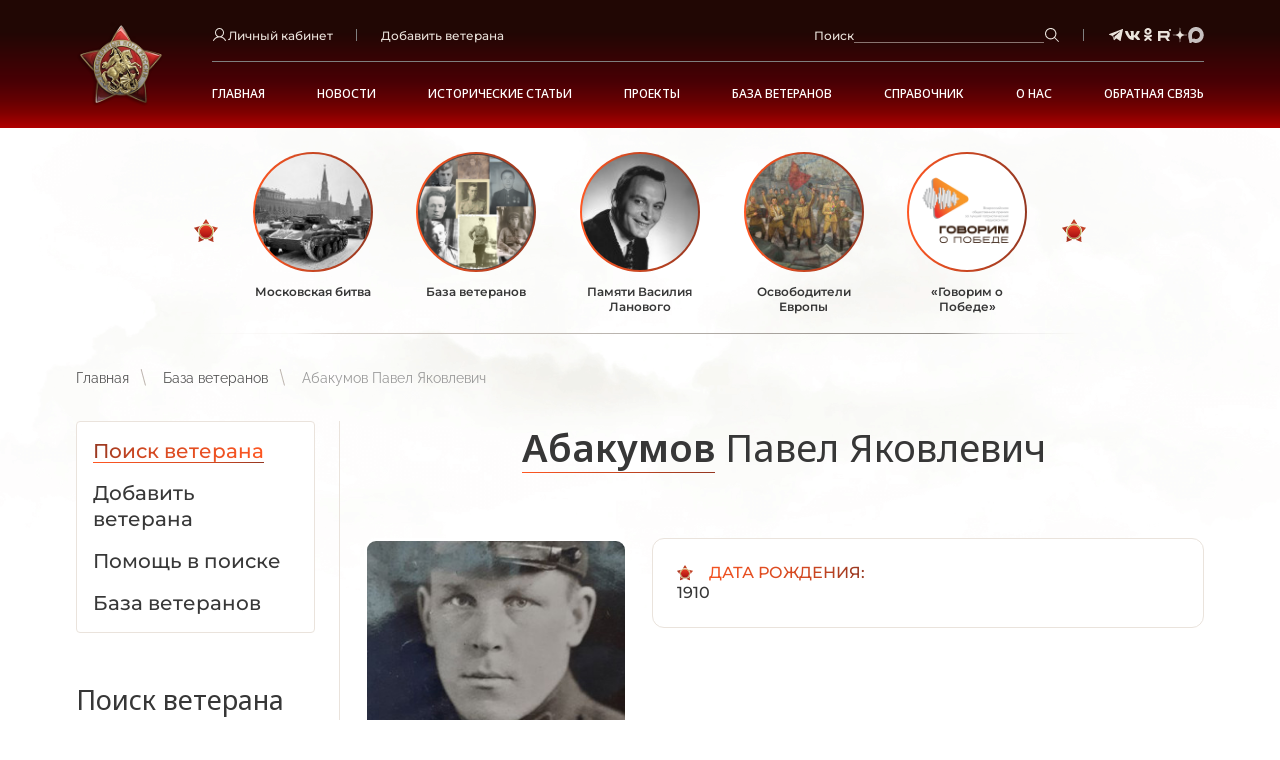

--- FILE ---
content_type: text/html; charset=UTF-8
request_url: https://www.polkrf.ru/veterans/abakumov-pavel-yakovlevic-371674
body_size: 13791
content:
<!DOCTYPE html>
<html xmlns="http://www.w3.org/1999/xhtml" xml:lang="ru" lang="ru">
<head>
	<meta charset="UTF-8">
<meta name="csrf-token" content="jw9h0tLYoG5O1cbY0jY4tr678Qz2DcVfICtgZorU">
<meta name="viewport" content="width=device-width, initial-scale=1.0">
<link rel="canonical" href="https://www.polkrf.ru/veterans/abakumov-pavel-yakovlevic-371674">
<link rel="apple-touch-icon" sizes="180x180" href="https://www.polkrf.ru/assets/index/img/apple-touch-icon.png">
<link rel="icon" type="image/png" sizes="32x32" href="https://www.polkrf.ru/assets/index/img/favicon-32x32.png">
<link rel="icon" type="image/png" sizes="16x16" href="https://www.polkrf.ru/assets/index/img/favicon-16x16.png">
<link rel="manifest" href="/manifest.json">
<link rel="mask-icon" href="https://www.polkrf.ru/assets/index/img/safari-pinned-tab.svg" color="#9e3a25">
<meta name="msapplication-TileColor" content="#da532c">
<meta name="theme-color" content="#ffffff">
<meta property="og:image" content="https://www.polkrf.ru/assets/index/img/logo_big.png">


	<title>Ветеран Абакумов Павел Яковлевич (Дата рождения: 1910) на сайте движения Бессмертный полк</title>

	<meta name="description" content="Дата рождения: 1910." />

	<meta name="keywords" content="официальный, сайт, Россия, полк, РФ, бессмертный, общественное, патриотическое, движение" />
	
	<link rel="stylesheet" href="/assets/index/css/grid.min.css?p=1745478912-2"/>
<link rel="stylesheet" href="/assets/index/css/critical.min.css?p=1759137133-2"/>
<link rel="stylesheet" href="/assets/index/css/vendor.min.css?p=1749718735-2"/>
<link rel="stylesheet" href="/assets/index/css/common.min.css?p=1759137132-2"/>
<link rel="stylesheet" href="/assets/index/css/autoComplete.css?p=1745478911-2"/>
<link rel="stylesheet" href="/assets/index/css/debug.css?p=1746618383-2"/>

<link rel="preconnect" href="https://fonts.googleapis.com">
<link rel="preconnect" href="https://fonts.gstatic.com" crossorigin>
<link href="https://fonts.googleapis.com/css2?family=Noto+Sans:ital,wght@0,100..900;1,100..900&display=swap" rel="stylesheet">

	<script src="//ulogin.ru/js/ulogin.js"></script>
<meta name="csrf-token" content="jw9h0tLYoG5O1cbY0jY4tr678Qz2DcVfICtgZorU">
<link rel="canonical" href="https://www.polkrf.ru/veterans/abakumov-pavel-yakovlevic-371674" /></head>
<body class="p-text">
	<header class="l-header ">
	<div class="l-container-fix l-header__container">
					<a class="l-header__logo-wrap" href="https://www.polkrf.ru">
				<img class="l-header__logo" src="/assets/index/img/logo.png">
			</a>
				<div class="l-header__right">
			<div class="l-header__top">
				<div class="l-header__wrap">
					<div class="b-dropdown b-dropdown_header" data-dropdown="true">

						<a class="b-text-icon" data-dropdown-input="true">
							<svg class="icon icon-user ">
								<use xlink:href="/assets/index/img/sprite.svg#user"></use>
							</svg>
							<span>Личный кабинет</span>
						</a>
						<div class="b-dropdown__container">
															<a class="b-dropdown__link" href="https://www.polkrf.ru/login">Вход</a>
								<a class="b-dropdown__link" href="https://www.polkrf.ru/register">Регистрация</a>
								<a class="b-dropdown__link" href="https://www.polkrf.ru/profile/add">Добавить ветерана</a>
													</div>
					</div>
				</div>
				<div class="l-header__wrap d-max-md-none">
					<a class="b-text-icon" href="https://www.polkrf.ru/profile/add">
						<span>Добавить ветерана</span>
					</a>
				</div>
				<div class="l-header__wrap l-header__search-wrap">
					<form class="b-header-search" data-search-header="true" action="https://www.polkrf.ru/search" method="GET">
						<label class="b-header-search__label">Поиск
						</label>
						<input class="b-input b-header-search__input" type="text" name="query"/>
						<button class="b-btn b-header-search__btn" type="submit">
							<svg class="icon icon-loupe ">
								<use xlink:href="/assets/index/img/sprite.svg#loupe"></use>
							</svg>
							<span>Поиск</span>
						</button>
					</form>
				</div>
				<div class="b-social d-max-md-none">
					<a class="b-social__item" href="https://t.me/polk_russia" rel="nofollow" target="_blank">
		<svg class="icon icon-tg ">
			<use xlink:href="/assets/index/img/sprite.svg?#tg"></use>
		</svg>
	</a>
	<a class="b-social__item" href="http://vk.com/polk_russia" rel="nofollow" target="_blank">
		<svg class="icon icon-vk ">
			<use xlink:href="/assets/index/img/sprite.svg#vk"></use>
		</svg>
	</a>
	<a class="b-social__item" href="http://ok.ru/polkrussia" rel="nofollow" target="_blank">
		<svg class="icon icon-ok ">
			<use xlink:href="/assets/index/img/sprite.svg#ok"></use>
		</svg>
	</a>
	<a class="b-social__item" href="https://rutube.ru/channel/23490178/" rel="nofollow" target="_blank">
		<svg class="icon icon-rutube ">
			<use xlink:href="/assets/index/img/sprite.svg#rutube"></use>
		</svg>
	</a>
	<a class="b-social__item" href="https://dzen.ru/polk_russia" rel="nofollow" target="_blank">
		<svg class="icon icon-yandexzen ">
			<use xlink:href="/assets/index/img/sprite.svg#yandexzen"></use>
		</svg>
	</a>
	<a class="b-social__item" href="https://max.ru/polk_russia" rel="nofollow" target="_blank">
		<img src="/assets/index/img/max.svg">
	</a>
				</div>
				<button class="b-burger d-lg-none" data-modal-open="menu">
					<svg class="icon icon-burger ">
						<use xlink:href="/assets/index/img/sprite.svg#burger"></use>
					</svg>
				</button>
			</div>
			<nav class="b-nav">
																					<div class="b-nav__wrap">
						<a class="b-nav__item " href="/" >Главная</a>
					</div>
																															<div class="b-nav__wrap b-nav__wrap_hover-dropdown">
						<a class="b-nav__item" href="/news" >Новости</a>
						<div class="b-nav__inner">
							 
								<div class="b-nav__inner-wrap">
									<a class="b-nav__inner-item" href="https://www.polkrf.ru/news/glavnye-sobytiya" >Главные события</a>
								</div>
							 
								<div class="b-nav__inner-wrap">
									<a class="b-nav__inner-item" href="https://www.polkrf.ru/news/novosti-regionov" >Новости регионов</a>
								</div>
							 
								<div class="b-nav__inner-wrap">
									<a class="b-nav__inner-item" href="https://www.polkrf.ru/news/bessmertnyj-polk-v-mire" >Бессмертный полк в мире</a>
								</div>
							 
								<div class="b-nav__inner-wrap">
									<a class="b-nav__inner-item" href="https://www.polkrf.ru/news/osoboe-mnenie" >Особое мнение</a>
								</div>
							 
								<div class="b-nav__inner-wrap">
									<a class="b-nav__inner-item" href="https://www.polkrf.ru/news/anonsy" >Анонсы</a>
								</div>
													</div>
					</div>
																												<div class="b-nav__wrap b-nav__wrap_hover-dropdown">
						<a class="b-nav__item" href="/articles" >Исторические статьи</a>
						<div class="b-nav__inner">
							 
								<div class="b-nav__inner-wrap">
									<a class="b-nav__inner-item" href="https://www.polkrf.ru/articles/stalinskie-narkomy" >Сталинские наркомы</a>
								</div>
							 
								<div class="b-nav__inner-wrap">
									<a class="b-nav__inner-item" href="https://www.polkrf.ru/articles/polkovodcy-velikoj-otechestvennoj" >Полководцы Великой Отечественной</a>
								</div>
							 
								<div class="b-nav__inner-wrap">
									<a class="b-nav__inner-item" href="https://www.polkrf.ru/articles/redkaya-voennaya-professiya" >Редкая военная профессия</a>
								</div>
							 
								<div class="b-nav__inner-wrap">
									<a class="b-nav__inner-item" href="https://www.polkrf.ru/articles/deti-geroi-vojny" >Дети – герои войны</a>
								</div>
							 
								<div class="b-nav__inner-wrap">
									<a class="b-nav__inner-item" href="https://www.polkrf.ru/articles/voennoe-kino-filmy-pro-velikuyu-otechestvennuyu-vojnu" >Наше военное кино. Фильмы про Великую Отечественную войну</a>
								</div>
							 
								<div class="b-nav__inner-wrap">
									<a class="b-nav__inner-item" href="https://www.polkrf.ru/articles/ih-podvig-ne-budet-zabyt" >Их подвиг не будет забыт</a>
								</div>
							 
								<div class="b-nav__inner-wrap">
									<a class="b-nav__inner-item" href="https://www.polkrf.ru/articles/etih-dnej-ne-smolknet-slava-hroniki-vojny" >Этих дней не смолкнет слава. Хроники войны</a>
								</div>
													</div>
					</div>
																												<div class="b-nav__wrap">
						<a class="b-nav__item " href="/projects" >Проекты</a>
					</div>
																			<div class="b-nav__wrap b-nav__wrap_hover-dropdown">
					<a class="b-nav__item" href="/veterans" >База ветеранов</a>
					<div class="b-nav__inner">
						 
														<div class="b-nav__inner-wrap">
								<a class="b-nav__inner-item" href="/veteran/veteran-search" >Поиск ветерана</a>
							</div>
						 
														<div class="b-nav__inner-wrap">
								<a class="b-nav__inner-item" href="/veteran/pomosh-v-poiske" >Помощь в поиске</a>
							</div>
												
													<div class="b-nav__inner-wrap">
								<a class="b-nav__inner-item" href="https://www.polkrf.ru/profile/add">Добавить ветерана</a>
							</div>
							<div class="b-nav__inner-wrap">
								<a class="b-nav__inner-item" href="https://www.polkrf.ru/veterans">База ветеранов</a>
							</div>
											</div>
				</div>
															<div class="b-nav__wrap b-nav__wrap_hover-dropdown">
					<a class="b-nav__item" href="" >Справочник</a>
					<div class="b-nav__inner">
						 
														<div class="b-nav__inner-wrap">
								<a class="b-nav__inner-item" href="/rewards" >Награды</a>
							</div>
						 
														<div class="b-nav__inner-wrap">
								<a class="b-nav__inner-item" href="/battles" >Военные операции</a>
							</div>
												
											</div>
				</div>
															<div class="b-nav__wrap b-nav__wrap_hover-dropdown">
					<a class="b-nav__item" href="/about/o-dvizhenii" >О НАС</a>
					<div class="b-nav__inner">
						 
														<div class="b-nav__inner-wrap">
								<a class="b-nav__inner-item" href="/about/o-dvizhenii" >О движении</a>
							</div>
						 
														<div class="b-nav__inner-wrap">
								<a class="b-nav__inner-item" href="/about/dokumenty/ustav-dvizheniya" >Документы</a>
							</div>
						 
														<div class="b-nav__inner-wrap">
								<a class="b-nav__inner-item" href="/about/partnery" >Партнеры</a>
							</div>
						 
														<div class="b-nav__inner-wrap">
								<a class="b-nav__inner-item" href="/about/bessmertnyj-polk-za-rubezhom" >Бессмертный полк за рубежом</a>
							</div>
						 
													
											</div>
				</div>
															<div class="b-nav__wrap b-nav__wrap_hover-dropdown">
					<a class="b-nav__item" href="/contacts" >Обратная связь</a>
					<div class="b-nav__inner">
						 
														<div class="b-nav__inner-wrap">
								<a class="b-nav__inner-item" href="/contacts" >Контакты</a>
							</div>
						 
														<div class="b-nav__inner-wrap">
								<a class="b-nav__inner-item" href="/contacts/nas-sprashivayut/" >Нас спрашивают</a>
							</div>
						 
														<div class="b-nav__inner-wrap">
								<a class="b-nav__inner-item" href="/contacts/vashi-pisma/" >Ваши письма</a>
							</div>
												
											</div>
				</div>
						</nav>

		</div>
	</div>
</header>	<div class="l-common-wrap">
			<div class="l-container-fix">
		<div class="b-events-slider">
		<div class="b-events-slider__viewport embla__viewport" data-events-slider="true" data-delay="7000">
			<div class="b-events-slider__container embla__container">
									<div class="b-events-slider__slide">
						<a class="b-event-card  js-actual-link" data-id="4" href="https://polkrf.ru/on-map/moskovskaya-bitva">
							<span class="b-event-card__img-wrap">
								<img class="b-event-card__img" src="/storage/_thumbs/actual_links/1/4/icon_round/actual_link_card_inner/D26dguDgGRBlw.jpg?u=9053b83c" alt="Московская битва" role="presentation"/>
							</span>
							<span class="b-event-card__title">Московская битва</span>
						</a>
					</div>
									<div class="b-events-slider__slide">
						<a class="b-event-card  js-actual-link" data-id="10" href="https://polkrf.ru/veterans">
							<span class="b-event-card__img-wrap">
								<img class="b-event-card__img" src="/storage/_thumbs/actual_links/1/10/icon_round/actual_link_card_inner/D2hQW7lr904Lg.png?u=8e51b5d5" alt="База ветеранов" role="presentation"/>
							</span>
							<span class="b-event-card__title">База ветеранов</span>
						</a>
					</div>
									<div class="b-events-slider__slide">
						<a class="b-event-card  js-actual-link" data-id="5" href="https://polkrf.ru/panno">
							<span class="b-event-card__img-wrap">
								<img class="b-event-card__img" src="/storage/_thumbs/actual_links/1/5/icon_round/actual_link_card_inner/D22rPnx6V9MTo.jpg?u=8e51b5d5" alt="Памяти Василия Ланового" role="presentation"/>
							</span>
							<span class="b-event-card__title">Памяти Василия Ланового</span>
						</a>
					</div>
									<div class="b-events-slider__slide">
						<a class="b-event-card  js-actual-link" data-id="11" href="https://www.polkrf.ru/on-map/osvoboditeli-evropy">
							<span class="b-event-card__img-wrap">
								<img class="b-event-card__img" src="/storage/_thumbs/actual_links/1/11/icon_round/actual_link_card_inner/D2PQGu9YrWzWQ.jpg?u=fb387d2b" alt="Освободители Европы" role="presentation"/>
							</span>
							<span class="b-event-card__title">Освободители Европы</span>
						</a>
					</div>
									<div class="b-events-slider__slide">
						<a class="b-event-card  js-actual-link" data-id="12" href="https://polkrf.ru/media-content">
							<span class="b-event-card__img-wrap">
								<img class="b-event-card__img" src="/storage/_thumbs/actual_links/1/12/icon_round/actual_link_card_inner/D2qFHHujMBsGA.png?u=fe3bbd94" alt="«Говорим о Победе»" role="presentation"/>
							</span>
							<span class="b-event-card__title">«Говорим о Победе»</span>
						</a>
					</div>
							</div>
		</div>
		<button class="embla__btn embla__btn_prev b-events-slider__prev" type="button" data-events-prev="true"></button>
		<button class="embla__btn embla__btn_next b-events-slider__next" type="button" data-events-next="true"></button>
	</div>
			<nav class="b-breadcrumbs">
									<a class="b-breadcrumbs__item" href="https://polkrf.ru">Главная</a>
						
									<a class="b-breadcrumbs__item" href="https://www.polkrf.ru/veterans">База ветеранов</a>
						
									<span class="b-breadcrumbs__item b-breadcrumbs__item_current">Абакумов Павел Яковлевич</span>
						
			</nav>

		
		<div class="l-content">
			<div class="l-content__aside" data-modal="menu-aside">
				<div class="l-content__aside-inner" data-modal-body="true">
					<div class="l-content__aside-head">
						<span class="b-title-2 text-regular mb-none">Меню</span>
						<a class="l-content__aside-close" data-modal-close="menu-aside"></a>
					</div>
						<nav class="b-nav-aside">
			
																	<a class="b-nav-aside__item b-nav-aside__item_act" href="https://www.polkrf.ru/baza-veteranov/veteran-search">
						<span class="b-nav-aside__item-line">Поиск ветерана</span>
					</a>
																								<a class="b-nav-aside__item " href="/profile/add">
						<span class="b-nav-aside__item-line">Добавить ветерана</span>
					</a>
																								<a class="b-nav-aside__item " href="https://www.polkrf.ru/baza-veteranov/pomosh-v-poiske">
						<span class="b-nav-aside__item-line">Помощь в поиске</span>
					</a>
										
					<a class="b-nav-aside__item " href="https://www.polkrf.ru/veterans">
				<span class="b-nav-aside__item-line">База ветеранов</span>
			</a>
			</nav>
					
					<span class="b-title-4 l-content__aside-title">Поиск ветерана</span>
<form class="b-form b-form_aside" action="https://www.polkrf.ru/veterans">
	<input class="b-input" type="text" placeholder="Фамилия" name="ln"/>
	<input class="b-input" type="text" placeholder="Имя" name="fn"/>
	<input class="b-input" type="text" placeholder="Отчество" name="pn"/>
	<input class="b-input" type="text" placeholder="Год рождения" name="by"/>
	<div class="mt-24">
		<button class="b-btn b-btn_lg b-btn_yellow b-btn_wide" type="submit">
			<span>Найти </span>
			<svg class="icon icon-chevron-right ">
				<use xlink:href="/assets/index/img/sprite.svg#chevron-right"></use>
			</svg>
		</button>
	</div>
</form>
					<span class="b-title-4 l-content__aside-title">Помощь специалиста </span>
<div class="b-contacts-aside">
			<p class="b-contacts-aside__title">Горячая линия: </p>
		<a class="b-contacts-aside__item" href="tel:88002019450">8 (800) 20 -1945- 0</a>
				<p class="b-contacts-aside__title">Часы работы: </p>
		<span class="b-contacts-aside__item">ПН-ПТ с 10:00 до 18:00</span>
				<p class="b-contacts-aside__title">Обращения по электронному адресу: </p>
		<a class="b-contacts-aside__item" href="mailto:1945poisk@polkrf.ru">1945poisk@polkrf.ru</a>
		<a class="b-more b-more_yellow b-more_self-end mt-16" href="/contacts">
		<span class="b-more__line">Подробнее</span>
	</a>
</div>					<div class="b-social b-social_aside b-social_yellow">
	<a class="b-social__item" href="https://t.me/polk_russia" rel="nofollow" target="_blank">
		<svg class="icon icon-tg ">
			<use xlink:href="/assets/index/img/sprite.svg?#tg"></use>
		</svg>
	</a>
	<a class="b-social__item" href="http://vk.com/polk_russia" rel="nofollow" target="_blank">
		<svg class="icon icon-vk ">
			<use xlink:href="/assets/index/img/sprite.svg#vk"></use>
		</svg>
	</a>
	<a class="b-social__item" href="http://ok.ru/polkrussia" rel="nofollow" target="_blank">
		<svg class="icon icon-ok ">
			<use xlink:href="/assets/index/img/sprite.svg#ok"></use>
		</svg>
	</a>
	<a class="b-social__item" href="https://rutube.ru/channel/23490178/" rel="nofollow" target="_blank">
		<svg class="icon icon-rutube ">
			<use xlink:href="/assets/index/img/sprite.svg#rutube"></use>
		</svg>
	</a>
	<a class="b-social__item" href="https://dzen.ru/polk_russia" rel="nofollow" target="_blank">
		<svg class="icon icon-yandexzen ">
			<use xlink:href="/assets/index/img/sprite.svg#yandexzen"></use>
		</svg>
	</a>
	<a class="b-social__item" href="https://max.ru/polk_russia" rel="nofollow" target="_blank">
		<img src="/assets/index/img/max.svg">
	</a>
</div>					<span class="b-title-4 l-content__aside-title">Публикации в соц.сетях</span>
<a class="b-publication-card b-publication-card_aside" href="https://vk.com/wall-99626804_477146" target="_blank" rel="nofollow">
	<span class="b-publication-card__date">23 января в 19:00</span>
	<span class="b-publication-card__subtitle">Бессмертный полк России</span>
	<span class="b-publication-card__img-wrap">
		<img class="b-publication-card__img" src="/storage/_thumbs/social_posts/2/1402/icon/social_post_aside/D2XFxaMKTunTU.jpg?u=6e6a5c05" alt="" role="presentation"/>
	</span>
	<span class="b-publication-card__text"> 
		<p>⁉ Интерактив «Офицеры». ДЕНЬ 8. Итоги и ответ! Спасибо за ваши ответы! Сегодняшний вопрос напоминает нам о...</p>
	</span>
	<span class="b-more b-more_yellow b-more_vk b-publication-card__more"> <span class="b-more__line">Подробнее</span></span>
</a>
				</div>
			</div>
			<div class="l-content__body">
					<div class="b-title-1 b-title-1_star">
		<span class="b-title-1__inner">
							<span class="b-link-title">Абакумов</span>
						<span>Павел Яковлевич</span>
		</span>
	</div>
	<div class="b-operation">
		<div class="b-operation__wrap">
			<figure class="fl-img fl-img_left b-operation__img">
									<img src="/storage/_thumbs/veterans/372/371674/icon/veteran/D2tPqazVIRg4U.jpg?u=afb2da65" alt="Абакумов Павел Яковлевич">
							</figure>
			<div class="b-text-info-double b-text-info-double_veteran">
									<div class="b-text-info b-text-info-double__item">
						<span class="b-text-info__name">Дата рождения: </span>
						<span class="b-text-info__text">1910</span>
					</div>
																			</div>
					</div>
								
	</div>
				
				<div class="aside-mob">
						<nav class="b-nav-aside">
			
																	<a class="b-nav-aside__item b-nav-aside__item_act" href="https://www.polkrf.ru/baza-veteranov/veteran-search">
						<span class="b-nav-aside__item-line">Поиск ветерана</span>
					</a>
																								<a class="b-nav-aside__item " href="/profile/add">
						<span class="b-nav-aside__item-line">Добавить ветерана</span>
					</a>
																								<a class="b-nav-aside__item " href="https://www.polkrf.ru/baza-veteranov/pomosh-v-poiske">
						<span class="b-nav-aside__item-line">Помощь в поиске</span>
					</a>
										
					<a class="b-nav-aside__item " href="https://www.polkrf.ru/veterans">
				<span class="b-nav-aside__item-line">База ветеранов</span>
			</a>
			</nav>
				</div>
			</div>
		</div>
	</div>
	
		<section class="b-veterans b-section">
					<div class="b-title-2 b-title-2_star">
				<span class="b-title-2__inner">Последние добавленные ветераны <span class="b-link-title">Бессмертный полк России</a></span>
			</div>
				<div class="b-veterans__line"></div>
		<div class="b-veterans__viewport" data-veterans="true">
			<div class="b-veterans__container embla__container">
									<div class="b-veterans__slide embla__slide">
						<a class="b-veteran-item" href="https://www.polkrf.ru/veterans/lisickin-kuzma-mixailovic-1303604" >
	<span class="b-veteran-item__img-wrap">
					<img class="b-veteran-item__img" src="/storage/_thumbs/veterans/1304/1303604/icon/veteran_slider_card/D2iMARdRTk1gk.jpg?u=813fa3ec" alt="Лисичкин Кузьма Михайлович" role="presentation"/>
			</span>
	<span class="b-veteran-item__title">Лисичкин</span>
	<span class="b-veteran-item__subtitle">Кузьма Михайлович</span>
			<span class="b-veteran-item__date">1904 - 1942</span>
	</a>
					</div>
									<div class="b-veterans__slide embla__slide">
						<a class="b-veteran-item" href="https://www.polkrf.ru/veterans/miagcilov-anatolii-grigorevic-1303603" >
	<span class="b-veteran-item__img-wrap">
					<img class="b-veteran-item__img" src="/storage/_thumbs/veterans/1304/1303603/icon/veteran_slider_card/D23xsASlkLeUk.jpg?u=43c25f7f" alt="Мягчилов Анатолий Григорьевич" role="presentation"/>
			</span>
	<span class="b-veteran-item__title">Мягчилов</span>
	<span class="b-veteran-item__subtitle">Анатолий Григорьевич</span>
			<span class="b-veteran-item__date">1923 - 1944</span>
	</a>
					</div>
									<div class="b-veterans__slide embla__slide">
						<a class="b-veteran-item" href="https://www.polkrf.ru/veterans/tusnolobov-stepan-sergeevic-1303602" >
	<span class="b-veteran-item__img-wrap">
					<img class="b-veteran-item__img" src="/storage/_thumbs/veterans/1304/1303602/icon/veteran_slider_card/D2cBMEX5jDcyg.jpg?u=c4ba1417" alt="Туснолобов Степан Сергеевич" role="presentation"/>
			</span>
	<span class="b-veteran-item__title">Туснолобов</span>
	<span class="b-veteran-item__subtitle">Степан Сергеевич</span>
			<span class="b-veteran-item__date">1918 - 1986</span>
	</a>
					</div>
									<div class="b-veterans__slide embla__slide">
						<a class="b-veteran-item" href="https://www.polkrf.ru/veterans/sobolev-vitalii-maksimovic-1303601" >
	<span class="b-veteran-item__img-wrap">
					<img class="b-veteran-item__img" src="/storage/_thumbs/veterans/1304/1303601/icon/veteran_slider_card/D2pMEQzCreD3M.jpg?u=03900342" alt="Соболев Виталий Максимович" role="presentation"/>
			</span>
	<span class="b-veteran-item__title">Соболев</span>
	<span class="b-veteran-item__subtitle">Виталий Максимович</span>
			<span class="b-veteran-item__date">1923 - 1993</span>
	</a>
					</div>
									<div class="b-veterans__slide embla__slide">
						<a class="b-veteran-item" href="https://www.polkrf.ru/veterans/rusakov-aleksandr-vasilevic-1303600" >
	<span class="b-veteran-item__img-wrap">
					<img class="b-veteran-item__img" src="/storage/_thumbs/veterans/1304/1303600/icon/veteran_slider_card/D2lTt7Sh38sWQ.jpg?u=d24a2c24" alt="Русаков Александр Васильевич" role="presentation"/>
			</span>
	<span class="b-veteran-item__title">Русаков</span>
	<span class="b-veteran-item__subtitle">Александр Васильевич</span>
			<span class="b-veteran-item__date">1922 - 1980</span>
	</a>
					</div>
									<div class="b-veterans__slide embla__slide">
						<a class="b-veteran-item" href="https://www.polkrf.ru/veterans/fokin-aleksandr-dmitrievic-1303599" >
	<span class="b-veteran-item__img-wrap">
					<img class="b-veteran-item__img" src="/storage/_thumbs/veterans/1304/1303599/icon/veteran_slider_card/D2J4n5HyWckGQ.jpg?u=a883fed2" alt="Фокин Александр Дмитриевич" role="presentation"/>
			</span>
	<span class="b-veteran-item__title">Фокин</span>
	<span class="b-veteran-item__subtitle">Александр Дмитриевич</span>
			<span class="b-veteran-item__date">1897 - 1981</span>
	</a>
					</div>
									<div class="b-veterans__slide embla__slide">
						<a class="b-veteran-item" href="https://www.polkrf.ru/veterans/kostylev-aleksandr-nikolaevic-1303598" >
	<span class="b-veteran-item__img-wrap">
					<img class="b-veteran-item__img" src="/storage/_thumbs/veterans/1304/1303598/icon/veteran_slider_card/D2CSQR6H91GXA.jpg?u=f007852a" alt="Костылев Александр Николаевич" role="presentation"/>
			</span>
	<span class="b-veteran-item__title">Костылев</span>
	<span class="b-veteran-item__subtitle">Александр Николаевич</span>
			<span class="b-veteran-item__date">1908 - 1983</span>
	</a>
					</div>
									<div class="b-veterans__slide embla__slide">
						<a class="b-veteran-item" href="https://www.polkrf.ru/veterans/petrov-mixail-ivanovic-1303597" >
	<span class="b-veteran-item__img-wrap">
					<img class="b-veteran-item__img" src="/storage/_thumbs/veterans/1304/1303597/icon/veteran_slider_card/D2rW6Vh74pCTA.jpg?u=8a63e155" alt="Петров Михаил Иванович" role="presentation"/>
			</span>
	<span class="b-veteran-item__title">Петров</span>
	<span class="b-veteran-item__subtitle">Михаил Иванович</span>
			<span class="b-veteran-item__date">1916 - 1985</span>
	</a>
					</div>
									<div class="b-veterans__slide embla__slide">
						<a class="b-veteran-item" href="https://www.polkrf.ru/veterans/repson-albert-gustavovic-1303596" >
	<span class="b-veteran-item__img-wrap">
					<img class="b-veteran-item__img" src="/storage/_thumbs/veterans/1304/1303596/icon/veteran_slider_card/D2GJ9We5HHP7Y.jpg?u=2cdc37b0" alt="Репсон Альберт Густавович" role="presentation"/>
			</span>
	<span class="b-veteran-item__title">Репсон</span>
	<span class="b-veteran-item__subtitle">Альберт Густавович</span>
			<span class="b-veteran-item__date">1921 - 1995</span>
	</a>
					</div>
									<div class="b-veterans__slide embla__slide">
						<a class="b-veteran-item" href="https://www.polkrf.ru/veterans/naimusin-dmitrii-vasilevic-1303595" >
	<span class="b-veteran-item__img-wrap">
					<img class="b-veteran-item__img" src="/storage/_thumbs/veterans/1304/1303595/icon/veteran_slider_card/D2njZMafCCBFg.jpg?u=9151c991" alt="Наймушин Дмитрий Васильевич" role="presentation"/>
			</span>
	<span class="b-veteran-item__title">Наймушин</span>
	<span class="b-veteran-item__subtitle">Дмитрий Васильевич</span>
			<span class="b-veteran-item__date">1924 - 1984</span>
	</a>
					</div>
									<div class="b-veterans__slide embla__slide">
						<a class="b-veteran-item" href="https://www.polkrf.ru/veterans/malygin-mixail-mixailovic-1303594" >
	<span class="b-veteran-item__img-wrap">
					<img class="b-veteran-item__img" src="/storage/_thumbs/veterans/1304/1303594/icon/veteran_slider_card/D2JsxddDbV3mY.jpg?u=e4dfcf84" alt="Малыгин Михаил Михайлович" role="presentation"/>
			</span>
	<span class="b-veteran-item__title">Малыгин</span>
	<span class="b-veteran-item__subtitle">Михаил Михайлович</span>
			<span class="b-veteran-item__date">1895 - 1943</span>
	</a>
					</div>
									<div class="b-veterans__slide embla__slide">
						<a class="b-veteran-item" href="https://www.polkrf.ru/veterans/guliaev-dmitrii-timofeevic-1303593" >
	<span class="b-veteran-item__img-wrap">
					<img class="b-veteran-item__img" src="/storage/_thumbs/veterans/1304/1303593/icon/veteran_slider_card/D2VOxwlD89YYk.jpg?u=f0750cca" alt="Гуляев Дмитрий Тимофеевич" role="presentation"/>
			</span>
	<span class="b-veteran-item__title">Гуляев</span>
	<span class="b-veteran-item__subtitle">Дмитрий Тимофеевич</span>
			<span class="b-veteran-item__date">1910 - 1943</span>
	</a>
					</div>
									<div class="b-veterans__slide embla__slide">
						<a class="b-veteran-item" href="https://www.polkrf.ru/veterans/krestianinov-petr-konstantinovic-1303592" >
	<span class="b-veteran-item__img-wrap">
					<img class="b-veteran-item__img" src="/storage/_thumbs/veterans/1304/1303592/icon/veteran_slider_card/D2dkMjvFxkFrU.jpg?u=91a2f583" alt="Крестьянинов Пётр Константинович" role="presentation"/>
			</span>
	<span class="b-veteran-item__title">Крестьянинов</span>
	<span class="b-veteran-item__subtitle">Пётр Константинович</span>
			<span class="b-veteran-item__date">1925 - 1944</span>
	</a>
					</div>
									<div class="b-veterans__slide embla__slide">
						<a class="b-veteran-item" href="https://www.polkrf.ru/veterans/laxin-grigorii-aleksandrovic-1303591" >
	<span class="b-veteran-item__img-wrap">
					<img class="b-veteran-item__img" src="/storage/_thumbs/veterans/1304/1303591/icon/veteran_slider_card/D25WWjj0xw4Cc.jpg?u=26e12b5b" alt="Лахин Григорий Александрович" role="presentation"/>
			</span>
	<span class="b-veteran-item__title">Лахин</span>
	<span class="b-veteran-item__subtitle">Григорий Александрович</span>
			<span class="b-veteran-item__date">1919 - 2002</span>
	</a>
					</div>
									<div class="b-veterans__slide embla__slide">
						<a class="b-veteran-item" href="https://www.polkrf.ru/veterans/xaritonov-petr-sidorovic-1303590" >
	<span class="b-veteran-item__img-wrap">
					<img class="b-veteran-item__img" src="/storage/_thumbs/veterans/1304/1303590/icon/veteran_slider_card/D2MEKeg1oLMlY.jpg?u=9e97a880" alt="Харитонов Пётр Сидорович" role="presentation"/>
			</span>
	<span class="b-veteran-item__title">Харитонов</span>
	<span class="b-veteran-item__subtitle">Пётр Сидорович</span>
			<span class="b-veteran-item__date">1910 - 1943</span>
	</a>
					</div>
									<div class="b-veterans__slide embla__slide">
						<a class="b-veteran-item" href="https://www.polkrf.ru/veterans/alikin-ivan-aleksandrovic-1303589" >
	<span class="b-veteran-item__img-wrap">
					<img class="b-veteran-item__img" src="/assets/index/img/veteran_slider_placeholder.png" alt="Аликин Иван Александрович" role="presentation"/>
			</span>
	<span class="b-veteran-item__title">Аликин</span>
	<span class="b-veteran-item__subtitle">Иван Александрович</span>
			<span class="b-veteran-item__date">1913 - 1944</span>
	</a>
					</div>
									<div class="b-veterans__slide embla__slide">
						<a class="b-veteran-item" href="https://www.polkrf.ru/veterans/krasilnikov-fedor-pavlovic-1303588" >
	<span class="b-veteran-item__img-wrap">
					<img class="b-veteran-item__img" src="/storage/_thumbs/veterans/1304/1303588/icon/veteran_slider_card/D2FChnXjuJ3kM.jpg?u=089a8bfb" alt="Красильников Фёдор Павлович" role="presentation"/>
			</span>
	<span class="b-veteran-item__title">Красильников</span>
	<span class="b-veteran-item__subtitle">Фёдор Павлович</span>
			<span class="b-veteran-item__date">1896 - 1942</span>
	</a>
					</div>
									<div class="b-veterans__slide embla__slide">
						<a class="b-veteran-item" href="https://www.polkrf.ru/veterans/kuznecov-vladimir-gennadevic-1303587" >
	<span class="b-veteran-item__img-wrap">
					<img class="b-veteran-item__img" src="/storage/_thumbs/veterans/1304/1303587/icon/veteran_slider_card/D2hft3GHwEtac.jpg?u=56cc5642" alt="Кузнецов Владимир Геннадьевич" role="presentation"/>
			</span>
	<span class="b-veteran-item__title">Кузнецов</span>
	<span class="b-veteran-item__subtitle">Владимир Геннадьевич</span>
			<span class="b-veteran-item__date">1983 - 2025</span>
	</a>
					</div>
									<div class="b-veterans__slide embla__slide">
						<a class="b-veteran-item" href="https://www.polkrf.ru/veterans/gushhin-mixail-egorovic-1303586" >
	<span class="b-veteran-item__img-wrap">
					<img class="b-veteran-item__img" src="/storage/_thumbs/veterans/1304/1303586/icon/veteran_slider_card/D2gqjzpyK8ufg.jpg?u=2c4f6991" alt="Гущин Михаил Егорович" role="presentation"/>
			</span>
	<span class="b-veteran-item__title">Гущин</span>
	<span class="b-veteran-item__subtitle">Михаил Егорович</span>
			<span class="b-veteran-item__date">1905 - 1964</span>
	</a>
					</div>
									<div class="b-veterans__slide embla__slide">
						<a class="b-veteran-item" href="https://www.polkrf.ru/veterans/iakurnov-ivan-fedotovic-1303585" >
	<span class="b-veteran-item__img-wrap">
					<img class="b-veteran-item__img" src="/storage/_thumbs/veterans/1304/1303585/icon/veteran_slider_card/D2R7naGzvNFiM.jpg?u=b971706e" alt="Якурнов Иван Федотович" role="presentation"/>
			</span>
	<span class="b-veteran-item__title">Якурнов</span>
	<span class="b-veteran-item__subtitle">Иван Федотович</span>
			<span class="b-veteran-item__date">1912 - 2000</span>
	</a>
					</div>
							</div>
		</div>
		<div class="l-container-fix embla__nav">
			<button class="embla__btn embla__btn_prev" type="button" data-veterans-prev="true"></button>
			<div class="b-range-embla" data-veterans-range="true"></div>
			<button class="embla__btn embla__btn_next" type="button" data-veterans-next="true"></button>
		</div>
	</section>
	<div class="l-container-fix">
		<div class="b-title-2 b-title-2_star">
			<span class="b-title-2__inner">Актуальные новости Движения <span class="b-link-title">Бессмертный полк России</span></span>
		</div>
		<div class="b-current-news" data-current-news-slider="true">
			<div class="b-current-news__container embla__container">
									<div class="b-current-news__slide embla__slide">
						<article class="b-article">
	<a class="b-article__link" href="https://www.polkrf.ru/news/novosti-regionov/na-yuzhnom-urale-prazdnuyut-den-rozhdeniya-chelyabinskoj-oblasti"></a>
	<div class="b-article__tags">
			</div>
	<img class="b-article__img" src="/storage/_thumbs/news/7/6818/icon/news_card/D2Gg4E7D2HNnU.JPG?u=2ec9a31e" alt="" role="presentation"/>
	<div class="b-article__body">
					<a class="b-article__location" href="https://www.polkrf.ru/departments/celyabinskaya-oblast">Челябинская область</a>
				<span class="b-title-6 b-article__title">На Южном Урале празднуют день рождения Челябинской области</span>
		<div class="b-article__info">
			<span class="b-article__date">22 января 2026</span>
							<span class="b-article__see">82</span>
					</div>
	</div>
</article>					</div>
									<div class="b-current-news__slide embla__slide">
						<article class="b-article">
	<a class="b-article__link" href="https://www.polkrf.ru/news/novosti-regionov/v-tyumeni-proshla-ocherednaya-vstrecha-regionalnogo-otdeleniya-bessmertnogo-polka-rossii-so-shkolnikami"></a>
	<div class="b-article__tags">
			</div>
	<img class="b-article__img" src="/storage/_thumbs/news/7/6817/icon/news_card/D2flx94r9AEyo.jpg?u=f696f9d0" alt="" role="presentation"/>
	<div class="b-article__body">
					<a class="b-article__location" href="https://www.polkrf.ru/departments/tyumenskaya-oblast">Тюменская область</a>
				<span class="b-title-6 b-article__title">В Тюмени прошла очередная встреча регионального отделения Бессмертного полка России со школьниками</span>
		<div class="b-article__info">
			<span class="b-article__date">21 января 2026</span>
							<span class="b-article__see">91</span>
					</div>
	</div>
</article>					</div>
									<div class="b-current-news__slide embla__slide">
						<article class="b-article">
	<a class="b-article__link" href="https://www.polkrf.ru/news/novosti-regionov/izmeneniya-v-sovremennoj-geopolitike-obsudili-na-sahaline"></a>
	<div class="b-article__tags">
			</div>
	<img class="b-article__img" src="/storage/_thumbs/news/7/6816/icon/news_card/D2MqIS2kpgLZM.jpg?u=23e6d140" alt="" role="presentation"/>
	<div class="b-article__body">
					<a class="b-article__location" href="https://www.polkrf.ru/departments/saxalinskaya-oblast">Сахалинская область</a>
				<span class="b-title-6 b-article__title">Изменения в современной геополитике обсудили на Сахалине</span>
		<div class="b-article__info">
			<span class="b-article__date">20 января 2026</span>
							<span class="b-article__see">111</span>
					</div>
	</div>
</article>					</div>
									<div class="b-current-news__slide embla__slide">
						<article class="b-article">
	<a class="b-article__link" href="https://www.polkrf.ru/news/glavnye-sobytiya/daesh-berlin-mozhno-li-bylo-vzyat-stolicu-germanii-v-fevrale-1945-goda"></a>
	<div class="b-article__tags">
			</div>
	<img class="b-article__img" src="/storage/_thumbs/news/7/6815/icon/news_card/D2uB8Thb0JmWY.jpg?u=70195f41" alt="" role="presentation"/>
	<div class="b-article__body">
				<span class="b-title-6 b-article__title">Даешь Берлин! Можно ли было взять столицу Германии в феврале 1945 года?</span>
		<div class="b-article__info">
			<span class="b-article__date">20 января 2026</span>
							<span class="b-article__see">150</span>
					</div>
	</div>
</article>					</div>
									<div class="b-current-news__slide embla__slide">
						<article class="b-article">
	<a class="b-article__link" href="https://www.polkrf.ru/news/novosti-regionov/v-leningradskoj-oblasti-torzhestvenno-otmetili-godovshinu-proryva-blokady-leningrada"></a>
	<div class="b-article__tags">
			</div>
	<img class="b-article__img" src="/storage/_thumbs/news/7/6814/icon/news_card/D2NQjWr2pY7eI.jpg?u=f696f9d0" alt="" role="presentation"/>
	<div class="b-article__body">
					<a class="b-article__location" href="https://www.polkrf.ru/departments/leningradskaya-oblast">Ленинградская область</a>
				<span class="b-title-6 b-article__title">В Ленинградской области торжественно отметили годовщину прорыва блокады Ленинграда</span>
		<div class="b-article__info">
			<span class="b-article__date">19 января 2026</span>
							<span class="b-article__see">126</span>
					</div>
	</div>
</article>					</div>
									<div class="b-current-news__slide embla__slide">
						<article class="b-article">
	<a class="b-article__link" href="https://www.polkrf.ru/news/glavnye-sobytiya/voennoe-kino-derevyannyj-glaz-ili-otkuda-u-parnya-grenlandskaya-grust"></a>
	<div class="b-article__tags">
			</div>
	<img class="b-article__img" src="/storage/_thumbs/news/7/6810/icon/news_card/D2Af1y0uZDd7c.jpg?u=3bdd7286" alt="" role="presentation"/>
	<div class="b-article__body">
				<span class="b-title-6 b-article__title">ВОЕННОЕ КИНО. «Деревянный глаз», или откуда у парня гренландская грусть?</span>
		<div class="b-article__info">
			<span class="b-article__date">19 января 2026</span>
							<span class="b-article__see">169</span>
					</div>
	</div>
</article>					</div>
									<div class="b-current-news__slide embla__slide">
						<article class="b-article">
	<a class="b-article__link" href="https://www.polkrf.ru/news/novosti-regionov/tyumency-znakomyatsya-s-zemlyakami-zashitnikami-leningrada"></a>
	<div class="b-article__tags">
			</div>
	<img class="b-article__img" src="/storage/_thumbs/news/7/6809/icon/news_card/D2IqZkBHzIaxo.jpg?u=020a4ee5" alt="" role="presentation"/>
	<div class="b-article__body">
					<a class="b-article__location" href="https://www.polkrf.ru/departments/tyumenskaya-oblast">Тюменская область</a>
				<span class="b-title-6 b-article__title">Тюменцы знакомятся с земляками-защитниками Ленинграда</span>
		<div class="b-article__info">
			<span class="b-article__date">18 января 2026</span>
							<span class="b-article__see">138</span>
					</div>
	</div>
</article>					</div>
									<div class="b-current-news__slide embla__slide">
						<article class="b-article">
	<a class="b-article__link" href="https://www.polkrf.ru/news/glavnye-sobytiya/83-goda-nazad-prorvana-blokada-leningrada-nacistskij-plan-unichtozhit-leningradcev-poterpel-polnyj-krah"></a>
	<div class="b-article__tags">
			</div>
	<img class="b-article__img" src="/storage/_thumbs/news/7/6804/icon/news_card/D2pxyOUOUCtR6.jpg?u=b9f4f3ce" alt="" role="presentation"/>
	<div class="b-article__body">
				<span class="b-title-6 b-article__title">83 года назад прорвана блокада Ленинграда. Нацистский план уничтожить ленинградцев потерпел полный крах</span>
		<div class="b-article__info">
			<span class="b-article__date">18 января 2026</span>
							<span class="b-article__see">342</span>
					</div>
	</div>
</article>					</div>
									<div class="b-current-news__slide embla__slide">
						<article class="b-article">
	<a class="b-article__link" href="https://www.polkrf.ru/news/glavnye-sobytiya/segodnya-den-rozhdeniya-narodnogo-artista-sssr-geroya-truda-rossijskoj-federacii-sopredsedatelya-centralnogo-shtaba-bessmertnogo-polka-rossii-vasiliya-semenovicha-lanovogo"></a>
	<div class="b-article__tags">
			</div>
	<img class="b-article__img" src="/storage/_thumbs/news/7/6806/icon/news_card/D2NFMCO6TKAoI.jpg?u=1155b8b2" alt="" role="presentation"/>
	<div class="b-article__body">
				<span class="b-title-6 b-article__title">Сегодня День рождения народного артиста СССР, Героя Труда Российской Федерации, Сопредседателя Центрального штаба Бессмертного полка России Василия Семеновича Ланового</span>
		<div class="b-article__info">
			<span class="b-article__date">16 января 2026</span>
							<span class="b-article__see">251</span>
					</div>
	</div>
</article>					</div>
									<div class="b-current-news__slide embla__slide">
						<article class="b-article">
	<a class="b-article__link" href="https://www.polkrf.ru/news/novosti-regionov/poezd-pobedy-pribyl-v-leningradskuyu-oblast"></a>
	<div class="b-article__tags">
			</div>
	<img class="b-article__img" src="/storage/_thumbs/news/7/6808/icon/news_card/D2SGXndVchygI.jpg?u=86ad7c43" alt="" role="presentation"/>
	<div class="b-article__body">
					<a class="b-article__location" href="https://www.polkrf.ru/departments/leningradskaya-oblast">Ленинградская область</a>
				<span class="b-title-6 b-article__title">&quot;Поезд Победы&quot; прибыл в Ленинградскую область</span>
		<div class="b-article__info">
			<span class="b-article__date">15 января 2026</span>
							<span class="b-article__see">212</span>
					</div>
	</div>
</article>					</div>
									<div class="b-current-news__slide embla__slide">
						<article class="b-article">
	<a class="b-article__link" href="https://www.polkrf.ru/news/novosti-regionov/novyj-patrioticheskij-multproekt-projdet-v-chelyabinskoj-oblasti-pri-podderzhke-bessmertnogo-polka-rossii"></a>
	<div class="b-article__tags">
			</div>
	<img class="b-article__img" src="/storage/_thumbs/news/7/6807/icon/news_card/D2qWKCxjm8d5s.jpg?u=701c278c" alt="" role="presentation"/>
	<div class="b-article__body">
					<a class="b-article__location" href="https://www.polkrf.ru/departments/celyabinskaya-oblast">Челябинская область</a>
				<span class="b-title-6 b-article__title">Новый патриотический мультпроект пройдет в Челябинской области при поддержке Бессмертного полка России!</span>
		<div class="b-article__info">
			<span class="b-article__date">14 января 2026</span>
							<span class="b-article__see">211</span>
					</div>
	</div>
</article>					</div>
									<div class="b-current-news__slide embla__slide">
						<article class="b-article">
	<a class="b-article__link" href="https://www.polkrf.ru/news/novosti-regionov/delat-dobrye-dela-i-darit-podarki-geroyam-osobenno-cenno"></a>
	<div class="b-article__tags">
			</div>
	<img class="b-article__img" src="/storage/_thumbs/news/7/6805/icon/news_card/D2j8KtSUgobqg.jpg?u=e3f04702" alt="" role="presentation"/>
	<div class="b-article__body">
					<a class="b-article__location" href="https://www.polkrf.ru/departments/moskovskaya-oblast">Московская область</a>
				<span class="b-title-6 b-article__title">Делать добрые дела и дарить подарки героям особенно ценно</span>
		<div class="b-article__info">
			<span class="b-article__date">13 января 2026</span>
							<span class="b-article__see">193</span>
					</div>
	</div>
</article>					</div>
							</div>
		</div>
	</div>
	</div>
			<button class="b-btn b-btn_aside" data-modal-open="menu-aside">
		<span>меню</span>
		<svg class="icon icon-arrow-btn-aside ">
			<use xlink:href="/assets/index/img/sprite.svg#arrow-btn-aside"></use>
		</svg>
	</button>
		<div class="b-menu b-modal" data-modal="menu" data-modal-body="true">
	<div class="l-container-fix b-menu__head">
					<a class="b-menu__logo-wrap" href="/">
				<img class="b-menu__logo" src="/assets/index/img/logo.png">
			</a>
				<button class="b-burger js-act" data-modal-close="menu">
			<svg class="icon icon-menu-close ">
				<use xlink:href="/assets/index/img/sprite.svg#menu-close"></use>
			</svg>
		</button>
	</div>
	<div class="b-menu__viewport" data-scrollbar="true">
		<div class="l-container-fix b-menu__container">
		<nav class="b-nav">
																											<div class="b-nav__wrap">
							<a class="b-nav__item" " href="/" >Главная</a>
						</div>
																																								<div class="b-nav__wrap b-nav__wrap_hover-dropdown" data-accordion="parent">
							<span class="b-nav__item" data-accordion="button" ><span class="b-nav__inner-link">Новости</span></span>
							<div class="b-nav__inner" data-accordion="content">
																	<div class="b-nav__inner-wrap">
										<a class="b-nav__inner-item" href="/news">Все новости</a>
									</div>
																 
									<div class="b-nav__inner-wrap">
										<a class="b-nav__inner-item" href="https://www.polkrf.ru/news/glavnye-sobytiya" >Главные события</a>
									</div>
								 
									<div class="b-nav__inner-wrap">
										<a class="b-nav__inner-item" href="https://www.polkrf.ru/news/novosti-regionov" >Новости регионов</a>
									</div>
								 
									<div class="b-nav__inner-wrap">
										<a class="b-nav__inner-item" href="https://www.polkrf.ru/news/bessmertnyj-polk-v-mire" >Бессмертный полк в мире</a>
									</div>
								 
									<div class="b-nav__inner-wrap">
										<a class="b-nav__inner-item" href="https://www.polkrf.ru/news/osoboe-mnenie" >Особое мнение</a>
									</div>
								 
									<div class="b-nav__inner-wrap">
										<a class="b-nav__inner-item" href="https://www.polkrf.ru/news/anonsy" >Анонсы</a>
									</div>
															</div>
						</div>
																																				<div class="b-nav__wrap b-nav__wrap_hover-dropdown" data-accordion="parent">
							<span class="b-nav__item" data-accordion="button" ><span class="b-nav__inner-link">Исторические статьи</span></span>
							<div class="b-nav__inner" data-accordion="content">
																 
									<div class="b-nav__inner-wrap">
										<a class="b-nav__inner-item" href="https://www.polkrf.ru/articles/stalinskie-narkomy" >Сталинские наркомы</a>
									</div>
								 
									<div class="b-nav__inner-wrap">
										<a class="b-nav__inner-item" href="https://www.polkrf.ru/articles/polkovodcy-velikoj-otechestvennoj" >Полководцы Великой Отечественной</a>
									</div>
								 
									<div class="b-nav__inner-wrap">
										<a class="b-nav__inner-item" href="https://www.polkrf.ru/articles/redkaya-voennaya-professiya" >Редкая военная профессия</a>
									</div>
								 
									<div class="b-nav__inner-wrap">
										<a class="b-nav__inner-item" href="https://www.polkrf.ru/articles/deti-geroi-vojny" >Дети – герои войны</a>
									</div>
								 
									<div class="b-nav__inner-wrap">
										<a class="b-nav__inner-item" href="https://www.polkrf.ru/articles/voennoe-kino-filmy-pro-velikuyu-otechestvennuyu-vojnu" >Наше военное кино. Фильмы про Великую Отечественную войну</a>
									</div>
								 
									<div class="b-nav__inner-wrap">
										<a class="b-nav__inner-item" href="https://www.polkrf.ru/articles/ih-podvig-ne-budet-zabyt" >Их подвиг не будет забыт</a>
									</div>
								 
									<div class="b-nav__inner-wrap">
										<a class="b-nav__inner-item" href="https://www.polkrf.ru/articles/etih-dnej-ne-smolknet-slava-hroniki-vojny" >Этих дней не смолкнет слава. Хроники войны</a>
									</div>
															</div>
						</div>
																																				<div class="b-nav__wrap">
							<a class="b-nav__item" " href="/projects" >Проекты</a>
						</div>
																									<div class="b-nav__wrap b-nav__wrap_hover-dropdown" data-accordion="parent">
						<span class="b-nav__item" data-accordion="button" ><span class="b-nav__inner-link">База ветеранов</span></span>
						<div class="b-nav__inner" data-accordion="content">
							 
																<div class="b-nav__inner-wrap">
									<a class="b-nav__inner-item" href="/veteran/veteran-search" >Поиск ветерана</a>
								</div>
							 
																<div class="b-nav__inner-wrap">
									<a class="b-nav__inner-item" href="/veteran/pomosh-v-poiske" >Помощь в поиске</a>
								</div>
														
															<div class="b-nav__inner-wrap">
									<a class="b-nav__inner-item" href="https://www.polkrf.ru/profile/add">Добавить ветерана</a>
								</div>
								<div class="b-nav__inner-wrap">
									<a class="b-nav__inner-item" href="https://www.polkrf.ru/veterans">База ветеранов</a>
								</div>
													</div>
					</div>
																				<div class="b-nav__wrap b-nav__wrap_hover-dropdown" data-accordion="parent">
						<span class="b-nav__item" data-accordion="button" ><span class="b-nav__inner-link">Справочник</span></span>
						<div class="b-nav__inner" data-accordion="content">
							 
																<div class="b-nav__inner-wrap">
									<a class="b-nav__inner-item" href="/rewards" >Награды</a>
								</div>
							 
																<div class="b-nav__inner-wrap">
									<a class="b-nav__inner-item" href="/battles" >Военные операции</a>
								</div>
														
													</div>
					</div>
																				<div class="b-nav__wrap b-nav__wrap_hover-dropdown" data-accordion="parent">
						<span class="b-nav__item" data-accordion="button" ><span class="b-nav__inner-link">О НАС</span></span>
						<div class="b-nav__inner" data-accordion="content">
							 
																<div class="b-nav__inner-wrap">
									<a class="b-nav__inner-item" href="/about/o-dvizhenii" >О движении</a>
								</div>
							 
																<div class="b-nav__inner-wrap">
									<a class="b-nav__inner-item" href="/about/dokumenty/ustav-dvizheniya" >Документы</a>
								</div>
							 
																<div class="b-nav__inner-wrap">
									<a class="b-nav__inner-item" href="/about/partnery" >Партнеры</a>
								</div>
							 
																<div class="b-nav__inner-wrap">
									<a class="b-nav__inner-item" href="/about/bessmertnyj-polk-za-rubezhom" >Бессмертный полк за рубежом</a>
								</div>
							 
															
													</div>
					</div>
																				<div class="b-nav__wrap b-nav__wrap_hover-dropdown" data-accordion="parent">
						<span class="b-nav__item" data-accordion="button" ><span class="b-nav__inner-link">Обратная связь</span></span>
						<div class="b-nav__inner" data-accordion="content">
							 
																<div class="b-nav__inner-wrap">
									<a class="b-nav__inner-item" href="/contacts" >Контакты</a>
								</div>
							 
																<div class="b-nav__inner-wrap">
									<a class="b-nav__inner-item" href="/contacts/nas-sprashivayut/" >Нас спрашивают</a>
								</div>
							 
																<div class="b-nav__inner-wrap">
									<a class="b-nav__inner-item" href="/contacts/vashi-pisma/" >Ваши письма</a>
								</div>
														
													</div>
					</div>
									</nav>
	</div>

		<div class="l-container-fix b-menu__container">
			<form class="b-header-search b-header-search_mob-menu js-act" action="https://www.polkrf.ru/search" method="GET">
				<label class="b-header-search__label">Поиск
				</label>
				<input class="b-input b-header-search__input" type="text" name="query"/>
				<button class="b-btn b-header-search__btn" type="submit">
					<svg class="icon icon-loupe ">
						<use xlink:href="/assets/index/img/sprite.svg#loupe"></use>
					</svg>
				</button>
			</form>
			<div class="b-menu__links">
				<a class="b-text-icon b-menu__link" href="https://www.polkrf.ru/profile">
					<svg class="icon icon-user ">
						<use xlink:href="/assets/index/img/sprite.svg#user"></use>
					</svg>
					<span>Личный кабинет</span>
				</a>
				<a class="b-text-icon b-menu__link" href="https://www.polkrf.ru/profile/add">
					<span>Добавить ветерана</span>
				</a>
			</div>
			<div class="b-social b-menu__social">
				<a class="b-social__item" href="https://t.me/polk_russia" rel="nofollow" target="_blank">
		<svg class="icon icon-tg ">
			<use xlink:href="/assets/index/img/sprite.svg?#tg"></use>
		</svg>
	</a>
	<a class="b-social__item" href="http://vk.com/polk_russia" rel="nofollow" target="_blank">
		<svg class="icon icon-vk ">
			<use xlink:href="/assets/index/img/sprite.svg#vk"></use>
		</svg>
	</a>
	<a class="b-social__item" href="http://ok.ru/polkrussia" rel="nofollow" target="_blank">
		<svg class="icon icon-ok ">
			<use xlink:href="/assets/index/img/sprite.svg#ok"></use>
		</svg>
	</a>
	<a class="b-social__item" href="https://rutube.ru/channel/23490178/" rel="nofollow" target="_blank">
		<svg class="icon icon-rutube ">
			<use xlink:href="/assets/index/img/sprite.svg#rutube"></use>
		</svg>
	</a>
	<a class="b-social__item" href="https://dzen.ru/polk_russia" rel="nofollow" target="_blank">
		<svg class="icon icon-yandexzen ">
			<use xlink:href="/assets/index/img/sprite.svg#yandexzen"></use>
		</svg>
	</a>
	<a class="b-social__item" href="https://max.ru/polk_russia" rel="nofollow" target="_blank">
		<img src="/assets/index/img/max.svg">
	</a>
			</div>
		</div>
	</div>
</div>		<footer class="l-footer">
	<div class="l-container-fix l-footer__container">
		<div class="l-footer__grid">
			<nav class="b-nav">
																												<div class="b-nav__wrap b-nav__wrap_xlg">
								<a class="b-nav__item" href="/news/glavnye-sobytiya/">Главные события</a>
							</div>
																														<div class="b-nav__wrap">
								<a class="b-nav__item" href="/news/novosti-regionov">Новости регионов</a>
							</div>
																														<div class="b-nav__wrap">
								<a class="b-nav__item" href="/news/bessmertnyj-polk-v-mire">Бессмертный полк в мире</a>
							</div>
																														<div class="b-nav__wrap">
								<a class="b-nav__item" href="/news/osoboe-mnenie">Особое мнение</a>
							</div>
																														<div class="b-nav__wrap">
								<a class="b-nav__item" href="/articles">Исторические статьи</a>
							</div>
																		</nav>
										<nav class="b-nav">
																												<div class="b-nav__wrap b-nav__wrap_xlg">
								<a class="b-nav__item" href="/about/o-dvizhenii">О нас</a>
							</div>
																														<div class="b-nav__wrap">
								<a class="b-nav__item" href="/projects">Проекты</a>
							</div>
																														<div class="b-nav__wrap">
								<a class="b-nav__item" href="about/bessmertnyj-polk-za-rubezhom">Бессмертный полк за рубежом</a>
							</div>
																														<div class="b-nav__wrap">
								<a class="b-nav__item" href="/about/dokumenty/ustav-dvizheniya">Документы</a>
							</div>
																		</nav>
										<nav class="b-nav">
																												<div class="b-nav__wrap b-nav__wrap_xlg">
								<a class="b-nav__item" href="/contacts">Пресс-центр</a>
							</div>
																														<div class="b-nav__wrap">
								<a class="b-nav__item" href="/contacts/nas-sprashivayut/">Нас спрашивают</a>
							</div>
																		</nav>
										<nav class="b-nav">
							</nav>
										<div class="b-grid-wrap">
				<nav class="b-nav">
									</nav>
				<div class="b-social l-footer__social d-max-md-none">
					<a class="b-social__item" href="https://t.me/polk_russia" rel="nofollow" target="_blank">
		<svg class="icon icon-tg ">
			<use xlink:href="/assets/index/img/sprite.svg?#tg"></use>
		</svg>
	</a>
	<a class="b-social__item" href="http://vk.com/polk_russia" rel="nofollow" target="_blank">
		<svg class="icon icon-vk ">
			<use xlink:href="/assets/index/img/sprite.svg#vk"></use>
		</svg>
	</a>
	<a class="b-social__item" href="http://ok.ru/polkrussia" rel="nofollow" target="_blank">
		<svg class="icon icon-ok ">
			<use xlink:href="/assets/index/img/sprite.svg#ok"></use>
		</svg>
	</a>
	<a class="b-social__item" href="https://rutube.ru/channel/23490178/" rel="nofollow" target="_blank">
		<svg class="icon icon-rutube ">
			<use xlink:href="/assets/index/img/sprite.svg#rutube"></use>
		</svg>
	</a>
	<a class="b-social__item" href="https://dzen.ru/polk_russia" rel="nofollow" target="_blank">
		<svg class="icon icon-yandexzen ">
			<use xlink:href="/assets/index/img/sprite.svg#yandexzen"></use>
		</svg>
	</a>
	<a class="b-social__item" href="https://max.ru/polk_russia" rel="nofollow" target="_blank">
		<img src="/assets/index/img/max.svg">
	</a>
				</div>
			</div>
			
		</div>
		<div class="l-footer__partners">
							<a class="b-btn l-footer__partner" href="https://www.polkrf.ru">
					<img class="l-footer__partner-img" src="/assets/index/img/footer-partner-0.png">
				</a>
						<a class="b-btn l-footer__partner" href="https://росрекон.рф/" target="_blank" rel="nofollow">
			<img class="l-footer__partner-img" src="/storage/_thumbs/partners/1/23/icon_white/partner_footer/D2MHYRwPAq2f2.png?u=95031515" alt="ООД &quot;Клубы Исторической Реконструкции России&quot;">
		</a>
	 
		<a class="b-btn l-footer__partner" href="https://yunarmy.ru/" target="_blank" rel="nofollow">
			<img class="l-footer__partner-img" src="/storage/_thumbs/partners/1/17/icon/partner_footer/D2UvtS7AjIYLk.png?u=f47f43ff" alt="Юнармия">
		</a>
	 
		<a class="b-btn l-footer__partner" href="https://xn----ptbgoeelt.xn--p1ai/" target="_blank" rel="nofollow">
			<img class="l-footer__partner-img" src="/storage/_thumbs/partners/1/5/icon/partner_footer/D2sC9v3xrPyzE.jpg?u=f11f20bf" alt="Поисковое движение России">
		</a>
	 
		<a class="b-btn l-footer__partner" href="https://будьвдвижении.рф/" target="_blank" rel="nofollow">
			<img class="l-footer__partner-img" src="/storage/_thumbs/partners/1/16/icon/partner_footer/D29c7vyQZ9p72.png?u=f47f43ff" alt="Движение Первых">
		</a>
	 
		<a class="b-btn l-footer__partner" href="https://cgamos.ru/" target="_blank" rel="nofollow">
			<img class="l-footer__partner-img" src="/storage/_thumbs/partners/1/21/icon/partner_footer/D2Y3IvBEhLJoM.jpg?u=f47f43ff" alt="Центральный государственный архив города Москвы">
		</a>
	 
		<a class="b-btn l-footer__partner" href="https://xn--90abhd2amfbbjkx2jf6f.xn--p1ai/" target="_blank" rel="nofollow">
			<img class="l-footer__partner-img" src="/storage/_thumbs/partners/1/4/icon/partner_footer/D2P6q56YoQkux.png?u=f11f20bf" alt="Волонтёры Победы">
		</a>
	 
		<a class="b-btn l-footer__partner" href="https://polk.press/" target="_blank" rel="nofollow">
			<img class="l-footer__partner-img" src="/storage/_thumbs/partners/1/13/icon/partner_footer/D24SOXRctKRpw.jpg?u=f11f20bf" alt="Международный Бессмертный полк">
		</a>
			</div>
		<div class="l-footer__bottom">
			<div class="l-footer__links">
									<a class="b-btn l-footer__link" href="/policy">Политика конфиденциальности</a>
													<a class="b-btn l-footer__link" href="/storage/pages/April2023/files/_%D0%BD%D0%B0_%D0%BE%D0%B1%D1%80%D0%B0%D0%B1%D0%BE%D1%82%D0%BA%D1%83.pdf">Соглашение об использовании персональных данных</a>
							</div>
							<p class="l-footer__text">© 2015-2025 Официальный сайт Общероссийского общественного гражданско-патриотического движения «Бессмертный полк России».</p>
					</div>
	</div>
</footer>
				<script src="/assets/index/js/vendor.min.js?p=1745998959-2"></script>
<script src="/assets/index/js/alerts.js?p=1745478921-2"></script>
<script src="/assets/index/js/client.min.js?p=1750407513-2"></script>
<script src="/assets/index/js/autoComplete.min.js?p=1745478921-2"></script>
<script src="/assets/index/js/scripts.js?p=1762325334-2"></script>

<script src="https://yastatic.net/share2/share.js"></script>


<!-- Yandex.Metrika counter -->
<script type="text/javascript" >
	(function(m,e,t,r,i,k,a){m[i]=m[i]||function(){(m[i].a=m[i].a||[]).push(arguments)};
	m[i].l=1*new Date();
	for (var j = 0; j < document.scripts.length; j++) {if (document.scripts[j].src === r) { return; }}
	k=e.createElement(t),a=e.getElementsByTagName(t)[0],k.async=1,k.src=r,a.parentNode.insertBefore(k,a)})
	(window, document, "script", "https://mc.yandex.ru/metrika/tag.js", "ym");

ym(61713847, "init", {
	clickmap:true,
	trackLinks:true,
	accurateTrackBounce:true,
	webvisor:true
});

</script>

<noscript><div><img src="https://mc.yandex.ru/watch/61713847" style="position:absolute; left:-9999px;" alt="" /></div></noscript>
<!-- /Yandex.Metrika counter -->		</body>
</html>

--- FILE ---
content_type: text/css
request_url: https://www.polkrf.ru/assets/index/css/autoComplete.css?p=1745478911-2
body_size: 828
content:
.autoComplete_wrapper {
  display: inline-block;
  position: relative;
}

/*.autoComplete_wrapper > input {*/
/*  height: 3rem;*/
/*  width: 370px;*/
/*  margin: 0;*/
/*  padding: 0 2rem 0 3.2rem;*/
/*  box-sizing: border-box;*/
/*  -moz-box-sizing: border-box;*/
/*  -webkit-box-sizing: border-box;*/
/*  font-size: 1rem;*/
/*  text-overflow: ellipsis;*/
/*  color: rgba(255, 122, 122, 0.3);*/
/*  outline: none;*/
/*  border-radius: 10rem;*/
/*  border: 0.05rem solid rgba(255, 122, 122, 0.5);*/
/*  background-image: url(./images/search.svg);*/
/*  background-size: 1.4rem;*/
/*  background-position: left 1.05rem top 0.8rem;*/
/*  background-repeat: no-repeat;*/
/*  background-origin: border-box;*/
/*  background-color: #fff;*/
/*  transition: all 0.4s ease;*/
/*  -webkit-transition: all -webkit-transform 0.4s ease;*/
/*}*/

.autoComplete_wrapper > input::placeholder {
  /*color: rgba(255, 122, 122, 0.5);*/
  transition: all 0.3s ease;
  -webkit-transition: all -webkit-transform 0.3s ease;
}

.autoComplete_wrapper > input:hover::placeholder {
  /*color: rgba(255, 122, 122, 0.6);*/
  transition: all 0.3s ease;
  -webkit-transition: all -webkit-transform 0.3s ease;
}

.autoComplete_wrapper > input:focus::placeholder {
  padding: 0.1rem 0.6rem;
  font-size: 0.95rem;
  /*color: rgba(255, 122, 122, 0.4);*/
}

.autoComplete_wrapper > input:focus::selection {
  background-color: rgba(255, 122, 122, 0.15);
}

.autoComplete_wrapper > input::selection {
  background-color: rgba(255, 122, 122, 0.15);
}

.autoComplete_wrapper > input:hover {
  color: rgba(0, 0, 0, 0.8);
  transition: all 0.3s ease;
  -webkit-transition: all -webkit-transform 0.3s ease;
}

.autoComplete_wrapper > input:focus {
  color: rgba(0, 0, 0, 1);
  border: 0.06rem solid rgba(0, 0, 0, 0.8);
}

.autoComplete_wrapper > ul {
  position: absolute;
  max-height: 226px;
  overflow-y: scroll;
  box-sizing: border-box;
  left: 0;
  right: 0;
  margin: 0.5rem 0 0 0;
  padding: 0;
  z-index: 10000000;
  list-style: none;
  border-radius: 0.6rem;
  background-color: #fff;
  border: 1px solid rgba(33, 33, 33, 0.07);
  box-shadow: 0 3px 6px rgba(149, 157, 165, 0.15);
  outline: none;
  transition: opacity 0.15s ease-in-out;
  -moz-transition: opacity 0.15s ease-in-out;
  -webkit-transition: opacity 0.15s ease-in-out;
}

.autoComplete_wrapper > ul[hidden],
.autoComplete_wrapper > ul:empty {
  display: block;
  opacity: 0;
  transform: scale(0);
}

.autoComplete_wrapper > ul > li {
  margin: 0.3rem;
  padding: 0.3rem 0.5rem;
  text-align: left;
  font-size: 1rem;
  color: #212121;
  border-radius: 0.35rem;
  background-color: rgba(255, 255, 255, 1);
  white-space: nowrap;
  overflow: hidden;
  text-overflow: ellipsis;
  transition: all 0.2s ease;
}

.autoComplete_wrapper > ul > li mark {
  background-color: transparent;
  color: rgba(255, 122, 122, 1);
  font-weight: bold;
}

.autoComplete_wrapper > ul > li:hover {
  cursor: pointer;
  background-color: rgba(255, 122, 122, 0.15);
}

.autoComplete_wrapper > ul > li[aria-selected="true"] {
  background-color: rgba(255, 122, 122, 0.15);
}

@media only screen and (max-width: 600px) {
  .autoComplete_wrapper > input {
    width: 18rem;
  }
}


--- FILE ---
content_type: application/javascript; charset=utf-8
request_url: https://www.polkrf.ru/assets/index/js/vendor.min.js?p=1745998959-2
body_size: 44127
content:
!function(t,m){"object"==typeof exports&&"undefined"!=typeof module?module.exports=m():"function"==typeof define&&define.amd?define("inputmask",m):(t=t||self).inputmask=m()}(this,(function(){"use strict";"undefined"!=typeof globalThis?globalThis:"undefined"!=typeof window?window:"undefined"!=typeof global?global:"undefined"!=typeof self&&self;var t,m=function(t,m){return t(m={exports:{}},m.exports),m.exports}((function(t,m){
/*!
	 * dist/inputmask
	 * https://github.com/RobinHerbots/Inputmask
	 * Copyright (c) 2010 - 2024 Robin Herbots
	 * Licensed under the MIT license
	 * Version: 5.0.9
	 */
"undefined"!=typeof self&&self,t.exports=function(){var t={3976:function(t,m){Object.defineProperty(m,"__esModule",{value:!0}),m.default=void 0,m.default={_maxTestPos:500,placeholder:"_",optionalmarker:["[","]"],quantifiermarker:["{","}"],groupmarker:["(",")"],alternatormarker:"|",escapeChar:"\\",mask:null,regex:null,oncomplete:function(){},onincomplete:function(){},oncleared:function(){},repeat:0,greedy:!1,autoUnmask:!1,removeMaskOnSubmit:!1,clearMaskOnLostFocus:!0,insertMode:!0,insertModeVisual:!0,clearIncomplete:!1,alias:null,onKeyDown:function(){},onBeforeMask:null,onBeforePaste:function(t,m){return"function"==typeof m.onBeforeMask?m.onBeforeMask.call(this,t,m):t},onBeforeWrite:null,onUnMask:null,showMaskOnFocus:!0,showMaskOnHover:!0,onKeyValidation:function(){},skipOptionalPartCharacter:" ",numericInput:!1,rightAlign:!1,undoOnEscape:!0,radixPoint:"",_radixDance:!1,groupSeparator:"",keepStatic:null,positionCaretOnTab:!0,tabThrough:!1,supportsInputType:["text","tel","url","password","search"],isComplete:null,preValidation:null,postValidation:null,staticDefinitionSymbol:void 0,jitMasking:!1,nullable:!0,inputEventOnly:!1,noValuePatching:!1,positionCaretOnClick:"lvp",casing:null,inputmode:"text",importDataAttributes:!0,shiftPositions:!0,usePrototypeDefinitions:!0,validationEventTimeOut:3e3,substitutes:{}}},7392:function(t,m){Object.defineProperty(m,"__esModule",{value:!0}),m.default=void 0,m.default={9:{validator:"[0-9０-９]",definitionSymbol:"*"},a:{validator:"[A-Za-zА-яЁёÀ-ÿµ]",definitionSymbol:"*"},"*":{validator:"[0-9０-９A-Za-zА-яЁёÀ-ÿµ]"}}},253:function(t,m){Object.defineProperty(m,"__esModule",{value:!0}),m.default=function(t,m,g){if(void 0===g)return t.__data?t.__data[m]:null;t.__data=t.__data||{},t.__data[m]=g}},3776:function(t,m,g){Object.defineProperty(m,"__esModule",{value:!0}),m.Event=void 0,m.off=function(t,m){var g,C;return u(this[0])&&t&&(g=this[0].eventRegistry,C=this[0],t.split(" ").forEach((function(t){var B=o(t.split("."),2);(function(t,C){var B,R,I=[];if(t.length>0)if(void 0===m)for(B=0,R=g[t][C].length;B<R;B++)I.push({ev:t,namespace:C&&C.length>0?C:"global",handler:g[t][C][B]});else I.push({ev:t,namespace:C&&C.length>0?C:"global",handler:m});else if(C.length>0)for(var F in g)for(var N in g[F])if(N===C)if(void 0===m)for(B=0,R=g[F][N].length;B<R;B++)I.push({ev:F,namespace:N,handler:g[F][N][B]});else I.push({ev:F,namespace:N,handler:m});return I})(B[0],B[1]).forEach((function(t){var m=t.ev,B=t.handler;!function(t,m,B){if(t in g==1)if(C.removeEventListener?C.removeEventListener(t,B,!1):C.detachEvent&&C.detachEvent("on".concat(t),B),"global"===m)for(var R in g[t])g[t][R].splice(g[t][R].indexOf(B),1);else g[t][m].splice(g[t][m].indexOf(B),1)}(m,t.namespace,B)}))}))),this},m.on=function(t,m){if(u(this[0])){var g=this[0].eventRegistry,C=this[0];t.split(" ").forEach((function(t){var B=o(t.split("."),2),R=B[0],I=B[1];!function(t,B){C.addEventListener?C.addEventListener(t,m,!1):C.attachEvent&&C.attachEvent("on".concat(t),m),g[t]=g[t]||{},g[t][B]=g[t][B]||[],g[t][B].push(m)}(R,void 0===I?"global":I)}))}return this},m.trigger=function(t){var m=arguments;if(u(this[0]))for(var g=this[0].eventRegistry,C=this[0],F="string"==typeof t?t.split(" "):[t.type],N=0;N<F.length;N++){var V=F[N].split("."),H=V[0],G=V[1]||"global";if(void 0!==I&&"global"===G){var U,q={bubbles:!0,cancelable:!0,composed:!0,detail:arguments[1]};if(I.createEvent){try{"input"===H?(q.inputType="insertText",U=new InputEvent(H,q)):U=new CustomEvent(H,q)}catch(t){(U=I.createEvent("CustomEvent")).initCustomEvent(H,q.bubbles,q.cancelable,q.detail)}t.type&&(0,B.default)(U,t),C.dispatchEvent(U)}else(U=I.createEventObject()).eventType=H,U.detail=arguments[1],t.type&&(0,B.default)(U,t),C.fireEvent("on"+U.eventType,U)}else if(void 0!==g[H]){arguments[0]=arguments[0].type?arguments[0]:R.default.Event(arguments[0]),arguments[0].detail=arguments.slice(1);var K=g[H];("global"===G?Object.values(K).flat():K[G]).forEach((function(t){return t.apply(C,m)}))}}return this};var C=s(g(9380)),B=s(g(600)),R=s(g(4963));function o(t,m){return function(t){if(Array.isArray(t))return t}(t)||function(t,m){var g=null==t?null:"undefined"!=typeof Symbol&&t[Symbol.iterator]||t["@@iterator"];if(null!=g){var C,B,R,I,F=[],N=!0,V=!1;try{if(R=(g=g.call(t)).next,0===m){if(Object(g)!==g)return;N=!1}else for(;!(N=(C=R.call(g)).done)&&(F.push(C.value),F.length!==m);N=!0);}catch(t){V=!0,B=t}finally{try{if(!N&&null!=g.return&&(I=g.return(),Object(I)!==I))return}finally{if(V)throw B}}return F}}(t,m)||function(t,m){if(t){if("string"==typeof t)return l(t,m);var g=Object.prototype.toString.call(t).slice(8,-1);return"Object"===g&&t.constructor&&(g=t.constructor.name),"Map"===g||"Set"===g?Array.from(t):"Arguments"===g||/^(?:Ui|I)nt(?:8|16|32)(?:Clamped)?Array$/.test(g)?l(t,m):void 0}}(t,m)||function(){throw new TypeError("Invalid attempt to destructure non-iterable instance.\nIn order to be iterable, non-array objects must have a [Symbol.iterator]() method.")}()}function l(t,m){(null==m||m>t.length)&&(m=t.length);for(var g=0,C=new Array(m);g<m;g++)C[g]=t[g];return C}function s(t){return t&&t.__esModule?t:{default:t}}var I=C.default.document;function u(t){return t instanceof Element}var F=m.Event=void 0;"function"==typeof C.default.CustomEvent?m.Event=F=C.default.CustomEvent:C.default.Event&&I&&I.createEvent?(m.Event=F=function(t,m){m=m||{bubbles:!1,cancelable:!1,composed:!0,detail:void 0};var g=I.createEvent("CustomEvent");return g.initCustomEvent(t,m.bubbles,m.cancelable,m.detail),g},F.prototype=C.default.Event.prototype):"undefined"!=typeof Event&&(m.Event=F=Event)},600:function(t,m){function n(t){return n="function"==typeof Symbol&&"symbol"==typeof Symbol.iterator?function(t){return typeof t}:function(t){return t&&"function"==typeof Symbol&&t.constructor===Symbol&&t!==Symbol.prototype?"symbol":typeof t},n(t)}Object.defineProperty(m,"__esModule",{value:!0}),m.default=function e(){var t,m,g,C,B,R,I=arguments[0]||{},F=1,N=arguments.length,V=!1;for("boolean"==typeof I&&(V=I,I=arguments[F]||{},F++),"object"!==n(I)&&"function"!=typeof I&&(I={});F<N;F++)if(null!=(t=arguments[F]))for(m in t)g=I[m],I!==(C=t[m])&&(V&&C&&("[object Object]"===Object.prototype.toString.call(C)||(B=Array.isArray(C)))?(B?(B=!1,R=g&&Array.isArray(g)?g:[]):R=g&&"[object Object]"===Object.prototype.toString.call(g)?g:{},I[m]=e(V,R,C)):void 0!==C&&(I[m]=C));return I}},4963:function(t,m,g){Object.defineProperty(m,"__esModule",{value:!0}),m.default=void 0;var C=l(g(9380)),B=l(g(253)),R=g(3776),I=l(g(600));function l(t){return t&&t.__esModule?t:{default:t}}var F=C.default.document;function c(t){return t instanceof c?t:this instanceof c?void(null!=t&&t!==C.default&&(this[0]=t.nodeName?t:void 0!==t[0]&&t[0].nodeName?t[0]:F.querySelector(t),void 0!==this[0]&&null!==this[0]&&(this[0].eventRegistry=this[0].eventRegistry||{}))):new c(t)}c.prototype={on:R.on,off:R.off,trigger:R.trigger},c.extend=I.default,c.data=B.default,c.Event=R.Event,m.default=c},9845:function(t,m,g){Object.defineProperty(m,"__esModule",{value:!0}),m.mobile=m.iphone=m.ie=void 0;var C,B=(C=g(9380))&&C.__esModule?C:{default:C},R=B.default.navigator&&B.default.navigator.userAgent||"";m.ie=R.indexOf("MSIE ")>0||R.indexOf("Trident/")>0,m.mobile=B.default.navigator&&B.default.navigator.userAgentData&&B.default.navigator.userAgentData.mobile||B.default.navigator&&B.default.navigator.maxTouchPoints||"ontouchstart"in B.default,m.iphone=/iphone/i.test(R)},7184:function(t,m){Object.defineProperty(m,"__esModule",{value:!0}),m.default=function(t){return t.replace(g,"\\$1")};var g=new RegExp("(\\"+["/",".","*","+","?","|","(",")","[","]","{","}","\\","$","^"].join("|\\")+")","gim")},6030:function(t,m,g){function i(t){return i="function"==typeof Symbol&&"symbol"==typeof Symbol.iterator?function(t){return typeof t}:function(t){return t&&"function"==typeof Symbol&&t.constructor===Symbol&&t!==Symbol.prototype?"symbol":typeof t},i(t)}Object.defineProperty(m,"__esModule",{value:!0}),m.EventHandlers=void 0;var C,B=g(9845),R=(C=g(9380))&&C.__esModule?C:{default:C},I=g(7760),F=g(2839),N=g(8711),V=g(7215),H=g(4713);function p(){
/*! regenerator-runtime -- Copyright (c) 2014-present, Facebook, Inc. -- license (MIT): https://github.com/facebook/regenerator/blob/main/LICENSE */p=function(){return m};var t,m={},g=Object.prototype,C=g.hasOwnProperty,B=Object.defineProperty||function(t,m,g){t[m]=g.value},R="function"==typeof Symbol?Symbol:{},I=R.iterator||"@@iterator",F=R.asyncIterator||"@@asyncIterator",N=R.toStringTag||"@@toStringTag";function u(t,m,g){return Object.defineProperty(t,m,{value:g,enumerable:!0,configurable:!0,writable:!0}),t[m]}try{u({},"")}catch(t){u=function(t,m,g){return t[m]=g}}function f(t,m,g,C){var R=m&&m.prototype instanceof k?m:k,I=Object.create(R.prototype),F=new D(C||[]);return B(I,"_invoke",{value:E(t,g,F)}),I}function d(t,m,g){try{return{type:"normal",arg:t.call(m,g)}}catch(t){return{type:"throw",arg:t}}}m.wrap=f;var V="suspendedStart",H="suspendedYield",G="executing",U="completed",q={};function k(){}function b(){}function x(){}var K={};u(K,I,(function(){return this}));var $=Object.getPrototypeOf,z=$&&$($(L([])));z&&z!==g&&C.call(z,I)&&(K=z);var Q=x.prototype=k.prototype=Object.create(K);function _(t){["next","throw","return"].forEach((function(m){u(t,m,(function(t){return this._invoke(m,t)}))}))}function M(t,m){function n(g,B,R,I){var F=d(t[g],t,B);if("throw"!==F.type){var N=F.arg,V=N.value;return V&&"object"==i(V)&&C.call(V,"__await")?m.resolve(V.__await).then((function(t){n("next",t,R,I)}),(function(t){n("throw",t,R,I)})):m.resolve(V).then((function(t){N.value=t,R(N)}),(function(t){return n("throw",t,R,I)}))}I(F.arg)}var g;B(this,"_invoke",{value:function(t,C){function a(){return new m((function(m,g){n(t,C,m,g)}))}return g=g?g.then(a,a):a()}})}function E(m,g,C){var B=V;return function(R,I){if(B===G)throw new Error("Generator is already running");if(B===U){if("throw"===R)throw I;return{value:t,done:!0}}for(C.method=R,C.arg=I;;){var F=C.delegate;if(F){var N=j(F,C);if(N){if(N===q)continue;return N}}if("next"===C.method)C.sent=C._sent=C.arg;else if("throw"===C.method){if(B===V)throw B=U,C.arg;C.dispatchException(C.arg)}else"return"===C.method&&C.abrupt("return",C.arg);B=G;var K=d(m,g,C);if("normal"===K.type){if(B=C.done?U:H,K.arg===q)continue;return{value:K.arg,done:C.done}}"throw"===K.type&&(B=U,C.method="throw",C.arg=K.arg)}}}function j(m,g){var C=g.method,B=m.iterator[C];if(B===t)return g.delegate=null,"throw"===C&&m.iterator.return&&(g.method="return",g.arg=t,j(m,g),"throw"===g.method)||"return"!==C&&(g.method="throw",g.arg=new TypeError("The iterator does not provide a '"+C+"' method")),q;var R=d(B,m.iterator,g.arg);if("throw"===R.type)return g.method="throw",g.arg=R.arg,g.delegate=null,q;var I=R.arg;return I?I.done?(g[m.resultName]=I.value,g.next=m.nextLoc,"return"!==g.method&&(g.method="next",g.arg=t),g.delegate=null,q):I:(g.method="throw",g.arg=new TypeError("iterator result is not an object"),g.delegate=null,q)}function T(t){var m={tryLoc:t[0]};1 in t&&(m.catchLoc=t[1]),2 in t&&(m.finallyLoc=t[2],m.afterLoc=t[3]),this.tryEntries.push(m)}function A(t){var m=t.completion||{};m.type="normal",delete m.arg,t.completion=m}function D(t){this.tryEntries=[{tryLoc:"root"}],t.forEach(T,this),this.reset(!0)}function L(m){if(m||""===m){var g=m[I];if(g)return g.call(m);if("function"==typeof m.next)return m;if(!isNaN(m.length)){var B=-1,R=function n(){for(;++B<m.length;)if(C.call(m,B))return n.value=m[B],n.done=!1,n;return n.value=t,n.done=!0,n};return R.next=R}}throw new TypeError(i(m)+" is not iterable")}return b.prototype=x,B(Q,"constructor",{value:x,configurable:!0}),B(x,"constructor",{value:b,configurable:!0}),b.displayName=u(x,N,"GeneratorFunction"),m.isGeneratorFunction=function(t){var m="function"==typeof t&&t.constructor;return!!m&&(m===b||"GeneratorFunction"===(m.displayName||m.name))},m.mark=function(t){return Object.setPrototypeOf?Object.setPrototypeOf(t,x):(t.__proto__=x,u(t,N,"GeneratorFunction")),t.prototype=Object.create(Q),t},m.awrap=function(t){return{__await:t}},_(M.prototype),u(M.prototype,F,(function(){return this})),m.AsyncIterator=M,m.async=function(t,g,C,B,R){void 0===R&&(R=Promise);var I=new M(f(t,g,C,B),R);return m.isGeneratorFunction(g)?I:I.next().then((function(t){return t.done?t.value:I.next()}))},_(Q),u(Q,N,"Generator"),u(Q,I,(function(){return this})),u(Q,"toString",(function(){return"[object Generator]"})),m.keys=function(t){var m=Object(t),g=[];for(var C in m)g.push(C);return g.reverse(),function e(){for(;g.length;){var t=g.pop();if(t in m)return e.value=t,e.done=!1,e}return e.done=!0,e}},m.values=L,D.prototype={constructor:D,reset:function(m){if(this.prev=0,this.next=0,this.sent=this._sent=t,this.done=!1,this.delegate=null,this.method="next",this.arg=t,this.tryEntries.forEach(A),!m)for(var g in this)"t"===g.charAt(0)&&C.call(this,g)&&!isNaN(+g.slice(1))&&(this[g]=t)},stop:function(){this.done=!0;var t=this.tryEntries[0].completion;if("throw"===t.type)throw t.arg;return this.rval},dispatchException:function(m){if(this.done)throw m;var g=this;function i(C,B){return I.type="throw",I.arg=m,g.next=C,B&&(g.method="next",g.arg=t),!!B}for(var B=this.tryEntries.length-1;B>=0;--B){var R=this.tryEntries[B],I=R.completion;if("root"===R.tryLoc)return i("end");if(R.tryLoc<=this.prev){var F=C.call(R,"catchLoc"),N=C.call(R,"finallyLoc");if(F&&N){if(this.prev<R.catchLoc)return i(R.catchLoc,!0);if(this.prev<R.finallyLoc)return i(R.finallyLoc)}else if(F){if(this.prev<R.catchLoc)return i(R.catchLoc,!0)}else{if(!N)throw new Error("try statement without catch or finally");if(this.prev<R.finallyLoc)return i(R.finallyLoc)}}}},abrupt:function(t,m){for(var g=this.tryEntries.length-1;g>=0;--g){var B=this.tryEntries[g];if(B.tryLoc<=this.prev&&C.call(B,"finallyLoc")&&this.prev<B.finallyLoc){var R=B;break}}R&&("break"===t||"continue"===t)&&R.tryLoc<=m&&m<=R.finallyLoc&&(R=null);var I=R?R.completion:{};return I.type=t,I.arg=m,R?(this.method="next",this.next=R.finallyLoc,q):this.complete(I)},complete:function(t,m){if("throw"===t.type)throw t.arg;return"break"===t.type||"continue"===t.type?this.next=t.arg:"return"===t.type?(this.rval=this.arg=t.arg,this.method="return",this.next="end"):"normal"===t.type&&m&&(this.next=m),q},finish:function(t){for(var m=this.tryEntries.length-1;m>=0;--m){var g=this.tryEntries[m];if(g.finallyLoc===t)return this.complete(g.completion,g.afterLoc),A(g),q}},catch:function(t){for(var m=this.tryEntries.length-1;m>=0;--m){var g=this.tryEntries[m];if(g.tryLoc===t){var C=g.completion;if("throw"===C.type){var B=C.arg;A(g)}return B}}throw new Error("illegal catch attempt")},delegateYield:function(m,g,C){return this.delegate={iterator:L(m),resultName:g,nextLoc:C},"next"===this.method&&(this.arg=t),q}},m}function d(t,m){var g="undefined"!=typeof Symbol&&t[Symbol.iterator]||t["@@iterator"];if(!g){if(Array.isArray(t)||(g=function(t,m){if(t){if("string"==typeof t)return h(t,m);var g=Object.prototype.toString.call(t).slice(8,-1);return"Object"===g&&t.constructor&&(g=t.constructor.name),"Map"===g||"Set"===g?Array.from(t):"Arguments"===g||/^(?:Ui|I)nt(?:8|16|32)(?:Clamped)?Array$/.test(g)?h(t,m):void 0}}(t))||m&&t&&"number"==typeof t.length){g&&(t=g);var C=0,a=function(){};return{s:a,n:function(){return C>=t.length?{done:!0}:{done:!1,value:t[C++]}},e:function(t){throw t},f:a}}throw new TypeError("Invalid attempt to iterate non-iterable instance.\nIn order to be iterable, non-array objects must have a [Symbol.iterator]() method.")}var B,R=!0,I=!1;return{s:function(){g=g.call(t)},n:function(){var t=g.next();return R=t.done,t},e:function(t){I=!0,B=t},f:function(){try{R||null==g.return||g.return()}finally{if(I)throw B}}}}function h(t,m){(null==m||m>t.length)&&(m=t.length);for(var g=0,C=new Array(m);g<m;g++)C[g]=t[g];return C}function v(t,m,g,C,B,R,I){try{var F=t[R](I),N=F.value}catch(t){return void g(t)}F.done?m(N):Promise.resolve(N).then(C,B)}var G,U,q=m.EventHandlers={keyEvent:function(t,m,g,C,R){var G=this.inputmask,U=G.opts,K=G.dependencyLib,$=G.maskset,z=this,Q=K(z),Y=t.key,Z=N.caret.call(G,z),W=U.onKeyDown.call(this,t,N.getBuffer.call(G),Z,U);if(void 0!==W)return W;if(Y===F.keys.Backspace||Y===F.keys.Delete||B.iphone&&Y===F.keys.BACKSPACE_SAFARI||t.ctrlKey&&Y===F.keys.x&&!("oncut"in z))t.preventDefault(),V.handleRemove.call(G,z,Y,Z),(0,I.writeBuffer)(z,N.getBuffer.call(G,!0),$.p,t,z.inputmask._valueGet()!==N.getBuffer.call(G).join(""));else if(Y===F.keys.End||Y===F.keys.PageDown){t.preventDefault();var J=N.seekNext.call(G,N.getLastValidPosition.call(G));N.caret.call(G,z,t.shiftKey?Z.begin:J,J,!0)}else Y===F.keys.Home&&!t.shiftKey||Y===F.keys.PageUp?(t.preventDefault(),N.caret.call(G,z,0,t.shiftKey?Z.begin:0,!0)):U.undoOnEscape&&Y===F.keys.Escape&&!0!==t.altKey?((0,I.checkVal)(z,!0,!1,G.undoValue.split("")),Q.trigger("click")):Y!==F.keys.Insert||t.shiftKey||t.ctrlKey||void 0!==G.userOptions.insertMode?!0===U.tabThrough&&Y===F.keys.Tab?!0===t.shiftKey?(Z.end=N.seekPrevious.call(G,Z.end,!0),!0===H.getTest.call(G,Z.end-1).match.static&&Z.end--,Z.begin=N.seekPrevious.call(G,Z.end,!0),Z.begin>=0&&Z.end>0&&(t.preventDefault(),N.caret.call(G,z,Z.begin,Z.end))):(Z.begin=N.seekNext.call(G,Z.begin,!0),Z.end=N.seekNext.call(G,Z.begin,!0),Z.end<$.maskLength&&Z.end--,Z.begin<=$.maskLength&&(t.preventDefault(),N.caret.call(G,z,Z.begin,Z.end))):t.shiftKey||(U.insertModeVisual&&!1===U.insertMode?Y===F.keys.ArrowRight?setTimeout((function(){var t=N.caret.call(G,z);N.caret.call(G,z,t.begin)}),0):Y===F.keys.ArrowLeft&&setTimeout((function(){var t=N.translatePosition.call(G,z.inputmask.caretPos.begin);N.translatePosition.call(G,z.inputmask.caretPos.end),G.isRTL?N.caret.call(G,z,t+(t===$.maskLength?0:1)):N.caret.call(G,z,t-(0===t?0:1))}),0):void 0===G.keyEventHook||G.keyEventHook(t)):V.isSelection.call(G,Z)?U.insertMode=!U.insertMode:(U.insertMode=!U.insertMode,N.caret.call(G,z,Z.begin,Z.begin));return G.isComposing=Y==F.keys.Process||Y==F.keys.Unidentified,G.ignorable=Y.length>1&&!("textarea"===z.tagName.toLowerCase()&&Y==F.keys.Enter),q.keypressEvent.call(this,t,m,g,C,R)},keypressEvent:function(t,m,g,C,B){var R=this.inputmask||this,H=R.opts,G=R.dependencyLib,U=R.maskset,q=R.el,K=G(q),$=t.key;if(!0===m||t.ctrlKey&&t.altKey&&!R.ignorable||!(t.ctrlKey||t.metaKey||R.ignorable)){if($){var z,Q=m?{begin:B,end:B}:N.caret.call(R,q);m||($=H.substitutes[$]||$),U.writeOutBuffer=!0;var Y=V.isValid.call(R,Q,$,C,void 0,void 0,void 0,m);if(!1!==Y&&(N.resetMaskSet.call(R,!0),z=void 0!==Y.caret?Y.caret:N.seekNext.call(R,Y.pos.begin?Y.pos.begin:Y.pos),U.p=z),z=H.numericInput&&void 0===Y.caret?N.seekPrevious.call(R,z):z,!1!==g&&(setTimeout((function(){H.onKeyValidation.call(q,$,Y)}),0),U.writeOutBuffer&&!1!==Y)){var Z=N.getBuffer.call(R);(0,I.writeBuffer)(q,Z,z,t,!0!==m)}if(t.preventDefault(),m)return!1!==Y&&(Y.forwardPosition=z),Y}}else $===F.keys.Enter&&R.undoValue!==R._valueGet(!0)&&(R.undoValue=R._valueGet(!0),setTimeout((function(){K.trigger("change")}),0))},pasteEvent:(G=p().mark((function e(t){var m,g,C,B,F,V;return p().wrap((function(H){for(;;)switch(H.prev=H.next){case 0:m=function(m,g,C,R,F){var V=N.caret.call(m,g,void 0,void 0,!0),H=C.substr(0,V.begin),G=C.substr(V.end,C.length);if(H==(m.isRTL?N.getBufferTemplate.call(m).slice().reverse():N.getBufferTemplate.call(m)).slice(0,V.begin).join("")&&(H=""),G==(m.isRTL?N.getBufferTemplate.call(m).slice().reverse():N.getBufferTemplate.call(m)).slice(V.end).join("")&&(G=""),R=H+R+G,m.isRTL&&!0!==B.numericInput){R=R.split("");var U,q=d(N.getBufferTemplate.call(m));try{for(q.s();!(U=q.n()).done;){var K=U.value;R[0]===K&&R.shift()}}catch(m){q.e(m)}finally{q.f()}R=R.reverse().join("")}var $=R;if("function"==typeof F){if(!1===($=F.call(m,$,B)))return!1;$||($=C)}(0,I.checkVal)(g,!0,!1,$.toString().split(""),t)},g=this,C=this.inputmask,B=C.opts,F=C._valueGet(!0),C.skipInputEvent=!0,t.clipboardData&&t.clipboardData.getData?V=t.clipboardData.getData("text/plain"):R.default.clipboardData&&R.default.clipboardData.getData&&(V=R.default.clipboardData.getData("Text")),m(C,g,F,V,B.onBeforePaste),t.preventDefault();case 7:case"end":return H.stop()}}),e,this)})),U=function(){var t=this,m=arguments;return new Promise((function(g,C){var B=G.apply(t,m);function r(t){v(B,g,C,r,o,"next",t)}function o(t){v(B,g,C,r,o,"throw",t)}r(void 0)}))},function(t){return U.apply(this,arguments)}),inputFallBackEvent:function(t){var m,g=this.inputmask,C=g.opts,R=g.dependencyLib,V=this,G=V.inputmask._valueGet(!0),U=(g.isRTL?N.getBuffer.call(g).slice().reverse():N.getBuffer.call(g)).join(""),K=N.caret.call(g,V,void 0,void 0,!0);if(U!==G){if(m=function(t,m,B){for(var R,I,F,V=t.substr(0,B.begin).split(""),G=t.substr(B.begin).split(""),U=m.substr(0,B.begin).split(""),q=m.substr(B.begin).split(""),K=V.length>=U.length?V.length:U.length,$=G.length>=q.length?G.length:q.length,z="",Q=[],Y="~";V.length<K;)V.push(Y);for(;U.length<K;)U.push(Y);for(;G.length<$;)G.unshift(Y);for(;q.length<$;)q.unshift(Y);var Z=V.concat(G),W=U.concat(q);for(I=0,R=Z.length;I<R;I++)switch(F=H.getPlaceholder.call(g,N.translatePosition.call(g,I)),z){case"insertText":W[I-1]===Z[I]&&B.begin==Z.length-1&&Q.push(Z[I]),I=R;break;case"insertReplacementText":case"deleteContentBackward":Z[I]===Y?B.end++:I=R;break;default:Z[I]!==W[I]&&(Z[I+1]!==Y&&Z[I+1]!==F&&void 0!==Z[I+1]||(W[I]!==F||W[I+1]!==Y)&&W[I]!==Y?W[I+1]===Y&&W[I]===Z[I+1]?(z="insertText",Q.push(Z[I]),B.begin--,B.end--):Z[I]!==F&&Z[I]!==Y&&(Z[I+1]===Y||W[I]!==Z[I]&&W[I+1]===Z[I+1])?(z="insertReplacementText",Q.push(Z[I]),B.begin--):Z[I]===Y?(z="deleteContentBackward",(N.isMask.call(g,N.translatePosition.call(g,I),!0)||W[I]===C.radixPoint)&&B.end++):I=R:(z="insertText",Q.push(Z[I]),B.begin--,B.end--))}return{action:z,data:Q,caret:B}}(G,U,K),(V.inputmask.shadowRoot||V.ownerDocument).activeElement!==V&&V.focus(),(0,I.writeBuffer)(V,N.getBuffer.call(g)),N.caret.call(g,V,K.begin,K.end,!0),!B.mobile&&g.skipNextInsert&&"insertText"===t.inputType&&"insertText"===m.action&&g.isComposing)return!1;switch("insertCompositionText"===t.inputType&&"insertText"===m.action&&g.isComposing?g.skipNextInsert=!0:g.skipNextInsert=!1,m.action){case"insertText":case"insertReplacementText":m.data.forEach((function(t,m){var C=new R.Event("keypress");C.key=t,g.ignorable=!1,q.keypressEvent.call(V,C)})),setTimeout((function(){g.$el.trigger("keyup")}),0);break;case"deleteContentBackward":var $=new R.Event("keydown");$.key=F.keys.Backspace,q.keyEvent.call(V,$);break;default:(0,I.applyInputValue)(V,G),N.caret.call(g,V,K.begin,K.end,!0)}t.preventDefault()}},setValueEvent:function(t){var m=this.inputmask,g=m.dependencyLib,C=this,B=t&&t.detail?t.detail[0]:arguments[1];void 0===B&&(B=C.inputmask._valueGet(!0)),(0,I.applyInputValue)(C,B,new g.Event("input")),(t.detail&&void 0!==t.detail[1]||void 0!==arguments[2])&&N.caret.call(m,C,t.detail?t.detail[1]:arguments[2])},focusEvent:function(t){var m=this.inputmask,g=m.opts,C=m&&m._valueGet();g.showMaskOnFocus&&C!==N.getBuffer.call(m).join("")&&(0,I.writeBuffer)(this,N.getBuffer.call(m),N.seekNext.call(m,N.getLastValidPosition.call(m))),!0!==g.positionCaretOnTab||!1!==m.mouseEnter||V.isComplete.call(m,N.getBuffer.call(m))&&-1!==N.getLastValidPosition.call(m)||q.clickEvent.apply(this,[t,!0]),m.undoValue=m&&m._valueGet(!0)},invalidEvent:function(t){this.inputmask.validationEvent=!0},mouseleaveEvent:function(){var t=this.inputmask,m=t.opts,g=this;t.mouseEnter=!1,m.clearMaskOnLostFocus&&(g.inputmask.shadowRoot||g.ownerDocument).activeElement!==g&&(0,I.HandleNativePlaceholder)(g,t.originalPlaceholder)},clickEvent:function(t,m){var g=this.inputmask;g.clicked++;var C=this;if((C.inputmask.shadowRoot||C.ownerDocument).activeElement===C){var B=N.determineNewCaretPosition.call(g,N.caret.call(g,C),m);void 0!==B&&N.caret.call(g,C,B)}},cutEvent:function(t){var m=this.inputmask,g=m.maskset,C=this,B=N.caret.call(m,C),H=m.isRTL?N.getBuffer.call(m).slice(B.end,B.begin):N.getBuffer.call(m).slice(B.begin,B.end),G=m.isRTL?H.reverse().join(""):H.join("");R.default.navigator&&R.default.navigator.clipboard?R.default.navigator.clipboard.writeText(G):R.default.clipboardData&&R.default.clipboardData.getData&&R.default.clipboardData.setData("Text",G),V.handleRemove.call(m,C,F.keys.Delete,B),(0,I.writeBuffer)(C,N.getBuffer.call(m),g.p,t,m.undoValue!==m._valueGet(!0))},blurEvent:function(t){var m=this.inputmask,g=m.opts,C=m.dependencyLib;m.clicked=0;var B=C(this),R=this;if(R.inputmask){(0,I.HandleNativePlaceholder)(R,m.originalPlaceholder);var F=R.inputmask._valueGet(),H=N.getBuffer.call(m).slice();""!==F&&(g.clearMaskOnLostFocus&&(-1===N.getLastValidPosition.call(m)&&F===N.getBufferTemplate.call(m).join("")?H=[]:I.clearOptionalTail.call(m,H)),!1===V.isComplete.call(m,H)&&(setTimeout((function(){B.trigger("incomplete")}),0),g.clearIncomplete&&(N.resetMaskSet.call(m,!1),H=g.clearMaskOnLostFocus?[]:N.getBufferTemplate.call(m).slice())),(0,I.writeBuffer)(R,H,void 0,t)),F=m._valueGet(!0),m.undoValue!==F&&(""!=F||m.undoValue!=N.getBufferTemplate.call(m).join("")||m.undoValue==N.getBufferTemplate.call(m).join("")&&m.maskset.validPositions.length>0)&&(m.undoValue=F,B.trigger("change"))}},mouseenterEvent:function(){var t=this.inputmask,m=t.opts.showMaskOnHover,g=this;if(t.mouseEnter=!0,(g.inputmask.shadowRoot||g.ownerDocument).activeElement!==g){var C=(t.isRTL?N.getBufferTemplate.call(t).slice().reverse():N.getBufferTemplate.call(t)).join("");m&&(0,I.HandleNativePlaceholder)(g,C)}},submitEvent:function(){var t=this.inputmask,m=t.opts;t.undoValue!==t._valueGet(!0)&&t.$el.trigger("change"),-1===N.getLastValidPosition.call(t)&&t._valueGet&&t._valueGet()===N.getBufferTemplate.call(t).join("")&&t._valueSet(""),m.clearIncomplete&&!1===V.isComplete.call(t,N.getBuffer.call(t))&&t._valueSet(""),m.removeMaskOnSubmit&&(t._valueSet(t.unmaskedvalue(),!0),setTimeout((function(){(0,I.writeBuffer)(t.el,N.getBuffer.call(t))}),0))},resetEvent:function(){var t=this.inputmask;t.refreshValue=!0,setTimeout((function(){(0,I.applyInputValue)(t.el,t._valueGet(!0))}),0)}}},9716:function(t,m,g){Object.defineProperty(m,"__esModule",{value:!0}),m.EventRuler=void 0;var C,B=g(7760),R=(C=g(2394))&&C.__esModule?C:{default:C},I=g(2839),F=g(8711);m.EventRuler={on:function(t,m,g){var C=t.inputmask.dependencyLib,s=function(m){m.originalEvent&&(m=m.originalEvent||m,arguments[0]=m);var N,V=this,H=V.inputmask,G=H?H.opts:void 0;if(void 0===H&&"FORM"!==this.nodeName){var U=C.data(V,"_inputmask_opts");C(V).off(),U&&new R.default(U).mask(V)}else{if(["submit","reset","setvalue"].includes(m.type)||"FORM"===this.nodeName||!(V.disabled||V.readOnly&&!("keydown"===m.type&&m.ctrlKey&&m.key===I.keys.c||!1===G.tabThrough&&m.key===I.keys.Tab))){switch(m.type){case"input":if(!0===H.skipInputEvent)return H.skipInputEvent=!1,m.preventDefault();break;case"click":case"focus":return H.validationEvent?(H.validationEvent=!1,t.blur(),(0,B.HandleNativePlaceholder)(t,(H.isRTL?F.getBufferTemplate.call(H).slice().reverse():F.getBufferTemplate.call(H)).join("")),setTimeout((function(){t.focus()}),G.validationEventTimeOut),!1):(N=arguments,void setTimeout((function(){t.inputmask&&g.apply(V,N)}),0))}var q=g.apply(V,arguments);return!1===q&&(m.preventDefault(),m.stopPropagation()),q}m.preventDefault()}};["submit","reset"].includes(m)?(s=s.bind(t),null!==t.form&&C(t.form).on(m,s)):C(t).on(m,s),t.inputmask.events[m]=t.inputmask.events[m]||[],t.inputmask.events[m].push(s)},off:function(t,m){if(t.inputmask&&t.inputmask.events){var g=t.inputmask.dependencyLib,C=t.inputmask.events;for(var B in m&&((C=[])[m]=t.inputmask.events[m]),C){for(var R=C[B];R.length>0;){var I=R.pop();["submit","reset"].includes(B)?null!==t.form&&g(t.form).off(B,I):g(t).off(B,I)}delete t.inputmask.events[B]}}}}},219:function(t,m,g){var C=p(g(7184)),B=p(g(2394)),R=g(2839),I=g(8711),F=g(4713);function s(t,m){return function(t){if(Array.isArray(t))return t}(t)||function(t,m){var g=null==t?null:"undefined"!=typeof Symbol&&t[Symbol.iterator]||t["@@iterator"];if(null!=g){var C,B,R,I,F=[],N=!0,V=!1;try{if(R=(g=g.call(t)).next,0===m){if(Object(g)!==g)return;N=!1}else for(;!(N=(C=R.call(g)).done)&&(F.push(C.value),F.length!==m);N=!0);}catch(t){V=!0,B=t}finally{try{if(!N&&null!=g.return&&(I=g.return(),Object(I)!==I))return}finally{if(V)throw B}}return F}}(t,m)||function(t,m){if(t){if("string"==typeof t)return c(t,m);var g=Object.prototype.toString.call(t).slice(8,-1);return"Object"===g&&t.constructor&&(g=t.constructor.name),"Map"===g||"Set"===g?Array.from(t):"Arguments"===g||/^(?:Ui|I)nt(?:8|16|32)(?:Clamped)?Array$/.test(g)?c(t,m):void 0}}(t,m)||function(){throw new TypeError("Invalid attempt to destructure non-iterable instance.\nIn order to be iterable, non-array objects must have a [Symbol.iterator]() method.")}()}function c(t,m){(null==m||m>t.length)&&(m=t.length);for(var g=0,C=new Array(m);g<m;g++)C[g]=t[g];return C}function u(t){return u="function"==typeof Symbol&&"symbol"==typeof Symbol.iterator?function(t){return typeof t}:function(t){return t&&"function"==typeof Symbol&&t.constructor===Symbol&&t!==Symbol.prototype?"symbol":typeof t},u(t)}function f(t,m){for(var g=0;g<m.length;g++){var C=m[g];C.enumerable=C.enumerable||!1,C.configurable=!0,"value"in C&&(C.writable=!0),Object.defineProperty(t,(B=void 0,B=function(t,m){if("object"!==u(t)||null===t)return t;var g=t[Symbol.toPrimitive];if(void 0!==g){var C=g.call(t,m||"default");if("object"!==u(C))return C;throw new TypeError("@@toPrimitive must return a primitive value.")}return("string"===m?String:Number)(t)}(C.key,"string"),"symbol"===u(B)?B:String(B)),C)}var B}function p(t){return t&&t.__esModule?t:{default:t}}g(1313);var N=B.default.dependencyLib,V=function(){function e(t,m,g,C){!function(t,m){if(!(t instanceof m))throw new TypeError("Cannot call a class as a function")}(this,e),this.mask=t,this.format=m,this.opts=g,this.inputmask=C,this._date=new Date(1,0,1),this.initDateObject(t,this.opts,this.inputmask)}var t,m;return t=e,(m=[{key:"date",get:function(){return void 0===this._date&&(this._date=new Date(1,0,1),this.initDateObject(void 0,this.opts,this.inputmask)),this._date}},{key:"initDateObject",value:function(t,m,g){var C;for(P(m).lastIndex=0;C=P(m).exec(this.format);){var B=/\d+$/.exec(C[0]),R=B?C[0][0]+"x":C[0],I=void 0;if(void 0!==t){if(B){var N=P(m).lastIndex,V=j.call(g,C.index,m,g&&g.maskset);P(m).lastIndex=N,I=t.slice(0,t.indexOf(V.nextMatch[0]))}else{for(var H=C[0][0],G=C.index;g&&(m.placeholder[F.getTest.call(g,G).match.placeholder]||F.getTest.call(g,G).match.placeholder)===H;)G++;var U=G-C.index;I=t.slice(0,U||q[R]&&q[R][4]||R.length)}t=t.slice(I.length)}Object.prototype.hasOwnProperty.call(q,R)&&this.setValue(this,I,R,q[R][2],q[R][1])}}},{key:"setValue",value:function(t,m,g,C,B){if(void 0!==m)switch(C){case"ampm":t[C]=m,t["raw"+C]=m.replace(/\s/g,"_");break;case"month":if("mmm"===g||"mmmm"===g){t[C]=_("mmm"===g?G.monthNames.slice(0,12).findIndex((function(t){return m.toLowerCase()===t.toLowerCase()}))+1:G.monthNames.slice(12,24).findIndex((function(t){return m.toLowerCase()===t.toLowerCase()}))+1,2),t[C]="00"===t[C]?"":t[C].toString(),t["raw"+C]=t[C];break}default:t[C]=m.replace(/[^0-9]/g,"0"),t["raw"+C]=m.replace(/\s/g,"_")}if(void 0!==B){var R=t[C];("day"===C&&29===parseInt(R)||"month"===C&&2===parseInt(R))&&(29!==parseInt(t.day)||2!==parseInt(t.month)||""!==t.year&&void 0!==t.year||t._date.setFullYear(2012,1,29)),"day"===C&&(U=!0,0===parseInt(R)&&(R=1)),"month"===C&&(U=!0),"year"===C&&(U=!0,R.length<q[g][4]&&(R=_(R,q[g][4],!0))),(""!==R&&!isNaN(R)||"ampm"===C)&&B.call(t._date,R)}}},{key:"reset",value:function(){this._date=new Date(1,0,1)}},{key:"reInit",value:function(){this._date=void 0,this.date}}])&&f(t.prototype,m),Object.defineProperty(t,"prototype",{writable:!1}),e}(),H=(new Date).getFullYear(),G=B.default.prototype.i18n,U=!1,q={d:["[1-9]|[12][0-9]|3[01]",Date.prototype.setDate,"day",Date.prototype.getDate],dd:["0[1-9]|[12][0-9]|3[01]",Date.prototype.setDate,"day",function(){return _(Date.prototype.getDate.call(this),2)}],ddd:[""],dddd:[""],m:["[1-9]|1[012]",function(t){var m=t?parseInt(t):0;return m>0&&m--,Date.prototype.setMonth.call(this,m)},"month",function(){return Date.prototype.getMonth.call(this)+1}],mm:["0[1-9]|1[012]",function(t){var m=t?parseInt(t):0;return m>0&&m--,Date.prototype.setMonth.call(this,m)},"month",function(){return _(Date.prototype.getMonth.call(this)+1,2)}],mmm:[G.monthNames.slice(0,12).join("|"),function(t){var m=G.monthNames.slice(0,12).findIndex((function(m){return t.toLowerCase()===m.toLowerCase()}));return-1!==m&&Date.prototype.setMonth.call(this,m)},"month",function(){return G.monthNames.slice(0,12)[Date.prototype.getMonth.call(this)]}],mmmm:[G.monthNames.slice(12,24).join("|"),function(t){var m=G.monthNames.slice(12,24).findIndex((function(m){return t.toLowerCase()===m.toLowerCase()}));return-1!==m&&Date.prototype.setMonth.call(this,m)},"month",function(){return G.monthNames.slice(12,24)[Date.prototype.getMonth.call(this)]}],yy:["[0-9]{2}",function(t){var m=(new Date).getFullYear().toString().slice(0,2);Date.prototype.setFullYear.call(this,"".concat(m).concat(t))},"year",function(){return _(Date.prototype.getFullYear.call(this),2)},2],yyyy:["[0-9]{4}",Date.prototype.setFullYear,"year",function(){return _(Date.prototype.getFullYear.call(this),4)},4],h:["[1-9]|1[0-2]",Date.prototype.setHours,"hours",Date.prototype.getHours],hh:["0[1-9]|1[0-2]",Date.prototype.setHours,"hours",function(){return _(Date.prototype.getHours.call(this),2)}],hx:[function(t){return"[0-9]{".concat(t,"}")},Date.prototype.setHours,"hours",function(t){return Date.prototype.getHours}],H:["1?[0-9]|2[0-3]",Date.prototype.setHours,"hours",Date.prototype.getHours],HH:["0[0-9]|1[0-9]|2[0-3]",Date.prototype.setHours,"hours",function(){return _(Date.prototype.getHours.call(this),2)}],Hx:[function(t){return"[0-9]{".concat(t,"}")},Date.prototype.setHours,"hours",function(t){return function(){return _(Date.prototype.getHours.call(this),t)}}],M:["[1-5]?[0-9]",Date.prototype.setMinutes,"minutes",Date.prototype.getMinutes],MM:["0[0-9]|1[0-9]|2[0-9]|3[0-9]|4[0-9]|5[0-9]",Date.prototype.setMinutes,"minutes",function(){return _(Date.prototype.getMinutes.call(this),2)}],s:["[1-5]?[0-9]",Date.prototype.setSeconds,"seconds",Date.prototype.getSeconds],ss:["0[0-9]|1[0-9]|2[0-9]|3[0-9]|4[0-9]|5[0-9]",Date.prototype.setSeconds,"seconds",function(){return _(Date.prototype.getSeconds.call(this),2)}],l:["[0-9]{3}",Date.prototype.setMilliseconds,"milliseconds",function(){return _(Date.prototype.getMilliseconds.call(this),3)},3],L:["[0-9]{2}",Date.prototype.setMilliseconds,"milliseconds",function(){return _(Date.prototype.getMilliseconds.call(this),2)},2],t:["[ap]",b,"ampm",x,1],tt:["[ap]m",b,"ampm",x,2],T:["[AP]",b,"ampm",x,1],TT:["[AP]M",b,"ampm",x,2],Z:[".*",void 0,"Z",function(){var t=this.toString().match(/\((.+)\)/)[1];return t.includes(" ")&&(t=(t=t.replace("-"," ").toUpperCase()).split(" ").map((function(t){return s(t,1)[0]})).join("")),t}],o:[""],S:[""]},K={isoDate:"yyyy-mm-dd",isoTime:"HH:MM:ss",isoDateTime:"yyyy-mm-dd'T'HH:MM:ss",isoUtcDateTime:"UTC:yyyy-mm-dd'T'HH:MM:ss'Z'"};function b(t){var m=this.getHours();t.toLowerCase().includes("p")?this.setHours(m+12):t.toLowerCase().includes("a")&&m>=12&&this.setHours(m-12)}function x(){var t=this.getHours();return(t=t||12)>=12?"PM":"AM"}function w(t){var m=/\d+$/.exec(t[0]);if(m&&void 0!==m[0]){var g=q[t[0][0]+"x"].slice("");return g[0]=g[0](m[0]),g[3]=g[3](m[0]),g}if(q[t[0]])return q[t[0]]}function P(t){if(!t.tokenizer){var m=[],g=[];for(var C in q)if(/\.*x$/.test(C)){var B=C[0]+"\\d+";-1===g.indexOf(B)&&g.push(B)}else-1===m.indexOf(C[0])&&m.push(C[0]);t.tokenizer="("+(g.length>0?g.join("|")+"|":"")+m.join("+|")+")+?|.",t.tokenizer=new RegExp(t.tokenizer,"g")}return t.tokenizer}function S(t,m,g){if(!U)return!0;if(void 0===t.rawday||!isFinite(t.rawday)&&new Date(t.date.getFullYear(),isFinite(t.rawmonth)?t.month:t.date.getMonth()+1,0).getDate()>=t.day||"29"==t.day&&(!isFinite(t.rawyear)||void 0===t.rawyear||""===t.rawyear)||new Date(t.date.getFullYear(),isFinite(t.rawmonth)?t.month:t.date.getMonth()+1,0).getDate()>=t.day)return m;if("29"==t.day){var C=j.call(this,m.pos,g,this.maskset);if(C.targetMatch&&"yyyy"===C.targetMatch[0]&&m.pos-C.targetMatchIndex==2)return m.remove=m.pos+1,m}else if(2==t.date.getMonth()&&"30"==t.day&&void 0!==m.c)return t.day="03",t.date.setDate(3),t.date.setMonth(1),m.insert=[{pos:m.pos,c:"0"},{pos:m.pos+1,c:m.c}],m.caret=I.seekNext.call(this,m.pos+1),m;return!1}function O(t,m,g,B){var R,I,F="",N=0,V={};for(P(g).lastIndex=0;R=P(g).exec(t);){if(void 0===m)if(I=w(R))F+="("+I[0]+")",g.placeholder&&""!==g.placeholder?(V[N]=g.placeholder[R.index%g.placeholder.length],V[g.placeholder[R.index%g.placeholder.length]]=R[0].charAt(0)):V[N]=R[0].charAt(0);else switch(R[0]){case"[":F+="(";break;case"]":F+=")?";break;default:F+=(0,C.default)(R[0]),V[N]=R[0].charAt(0)}else(I=w(R))?!0!==B&&I[3]?F+=I[3].call(m.date):I[2]?F+=m["raw"+I[2]]:F+=R[0]:F+=R[0];N++}return void 0===m&&(g.placeholder=V),F}function _(t,m,g){for(t=String(t),m=m||2;t.length<m;)t=g?t+"0":"0"+t;return t}function M(t,m,g){return"string"==typeof t?new V(t,m,g,this):t&&"object"===u(t)&&Object.prototype.hasOwnProperty.call(t,"date")?t:void 0}function E(t,m){return O(m.inputFormat,{date:t},m)}function j(t,m,g){var C,B,R=this,I=g&&g.tests[t]?m.placeholder[g.tests[t][0].match.placeholder]||g.tests[t][0].match.placeholder:"",N=0,V=0;for(P(m).lastIndex=0;B=P(m).exec(m.inputFormat);){var H=/\d+$/.exec(B[0]);if(H)V=parseInt(H[0]);else{for(var G=B[0][0],U=N;R&&(m.placeholder[F.getTest.call(R,U).match.placeholder]||F.getTest.call(R,U).match.placeholder)===G;)U++;0==(V=U-N)&&(V=B[0].length)}if(N+=V,-1!=B[0].indexOf(I)||N>=t+1){C=B,B=P(m).exec(m.inputFormat);break}}return{targetMatchIndex:N-V,nextMatch:B,targetMatch:C}}B.default.extendAliases({datetime:{mask:function(t){return t.numericInput=!1,q.S=G.ordinalSuffix.join("|"),t.inputFormat=K[t.inputFormat]||t.inputFormat,t.displayFormat=K[t.displayFormat]||t.displayFormat||t.inputFormat,t.outputFormat=K[t.outputFormat]||t.outputFormat||t.inputFormat,t.regex=O(t.inputFormat,void 0,t),t.min=M(t.min,t.inputFormat,t),t.max=M(t.max,t.inputFormat,t),null},placeholder:"",inputFormat:"isoDateTime",displayFormat:null,outputFormat:null,min:null,max:null,skipOptionalPartCharacter:"",preValidation:function(t,m,g,C,B,R,I,F){if(F)return!0;if(isNaN(g)&&t[m]!==g){var N=j.call(this,m,B,R);if(N.nextMatch&&N.nextMatch[0]===g&&N.targetMatch[0].length>1){var V=w(N.targetMatch)[0];if(new RegExp(V).test("0"+t[m-1]))return t[m]=t[m-1],t[m-1]="0",{fuzzy:!0,buffer:t,refreshFromBuffer:{start:m-1,end:m+1},pos:m+1}}}return!0},postValidation:function(t,m,g,C,B,R,I,N){var V,G,U=this;if(I)return!0;if(!1===C&&(((V=j.call(U,m+1,B,R)).targetMatch&&V.targetMatchIndex===m&&V.targetMatch[0].length>1&&void 0!==q[V.targetMatch[0]]||(V=j.call(U,m+2,B,R)).targetMatch&&V.targetMatchIndex===m+1&&V.targetMatch[0].length>1&&void 0!==q[V.targetMatch[0]])&&(G=w(V.targetMatch)[0]),void 0!==G&&(void 0!==R.validPositions[m+1]&&new RegExp(G).test(g+"0")?(t[m]=g,t[m+1]="0",C={pos:m+2,caret:m}):new RegExp(G).test("0"+g)&&(t[m]="0",t[m+1]=g,C={pos:m+2})),!1===C))return C;if(C.fuzzy&&(t=C.buffer,m=C.pos),(V=j.call(U,m,B,R)).targetMatch&&V.targetMatch[0]&&void 0!==q[V.targetMatch[0]]){var K=w(V.targetMatch);G=K[0];var $=t.slice(V.targetMatchIndex,V.targetMatchIndex+V.targetMatch[0].length);if(!1===new RegExp(G).test($.join(""))&&2===V.targetMatch[0].length&&R.validPositions[V.targetMatchIndex]&&R.validPositions[V.targetMatchIndex+1]&&(R.validPositions[V.targetMatchIndex+1].input="0"),"year"==K[2])for(var z=F.getMaskTemplate.call(U,!1,1,void 0,!0),Q=m+1;Q<t.length;Q++)t[Q]=z[Q],R.validPositions.splice(m+1,1)}var Y=C,Z=M.call(U,t.join(""),B.inputFormat,B);return Y&&!isNaN(Z.date.getTime())&&(B.prefillYear&&(Y=function(t,m,g){if(t.year!==t.rawyear){var C=H.toString(),B=t.rawyear.replace(/[^0-9]/g,""),R=C.slice(0,B.length),I=C.slice(B.length);if(2===B.length&&B===R){var F=new Date(H,t.month-1,t.day);t.day==F.getDate()&&(!g.max||g.max.date.getTime()>=F.getTime())&&(t.date.setFullYear(H),t.year=C,m.insert=[{pos:m.pos+1,c:I[0]},{pos:m.pos+2,c:I[1]}])}}return m}(Z,Y,B)),Y=function(t,m,g,C){if(!m)return m;if(m&&g.min&&!isNaN(g.min.date.getTime())){var B;for(t.reset(),P(g).lastIndex=0;B=P(g).exec(g.inputFormat);){var R;if((R=w(B))&&R[3]){for(var I=R[1],F=t[R[2]],N=g.min[R[2]],V=g.max?g.max[R[2]]:N+1,H=[],G=!1,U=0;U<N.length;U++)void 0!==C.validPositions[U+B.index]||G?(H[U]=F[U],G=G||F[U]>N[U]):(U+B.index==0&&F[U]<N[U]?(H[U]=F[U],G=!0):H[U]=N[U],"year"===R[2]&&F.length-1==U&&N!=V&&(H=(parseInt(H.join(""))+1).toString().split("")),"ampm"===R[2]&&N!=V&&g.min.date.getTime()>t.date.getTime()&&(H[U]=V[U]));I.call(t._date,H.join(""))}}m=g.min.date.getTime()<=t.date.getTime(),t.reInit()}return m&&g.max&&(isNaN(g.max.date.getTime())||(m=g.max.date.getTime()>=t.date.getTime())),m}(Z,Y=S.call(U,Z,Y,B),B,R)),void 0!==m&&Y&&C.pos!==m?{buffer:O(B.inputFormat,Z,B).split(""),refreshFromBuffer:{start:m,end:C.pos},pos:C.caret||C.pos}:Y},onKeyDown:function(t,m,g,C){t.ctrlKey&&t.key===R.keys.ArrowRight&&(this.inputmask._valueSet(E(new Date,C)),N(this).trigger("setvalue"))},onUnMask:function(t,m,g){return m?O(g.outputFormat,M.call(this,t,g.inputFormat,g),g,!0):m},casing:function(t,m,g,C){if(0==m.nativeDef.indexOf("[ap]"))return t.toLowerCase();if(0==m.nativeDef.indexOf("[AP]"))return t.toUpperCase();var B=F.getTest.call(this,[g-1]);return 0==B.match.def.indexOf("[AP]")||0===g||B&&B.input===String.fromCharCode(R.keyCode.Space)||B&&B.match.def===String.fromCharCode(R.keyCode.Space)?t.toUpperCase():t.toLowerCase()},onBeforeMask:function(t,m){return"[object Date]"===Object.prototype.toString.call(t)&&(t=E(t,m)),t},insertMode:!1,insertModeVisual:!1,shiftPositions:!1,keepStatic:!1,inputmode:"numeric",prefillYear:!0}})},1313:function(t,m,g){var C,B=(C=g(2394))&&C.__esModule?C:{default:C};B.default.dependencyLib.extend(!0,B.default.prototype.i18n,{dayNames:["Mon","Tue","Wed","Thu","Fri","Sat","Sun","Monday","Tuesday","Wednesday","Thursday","Friday","Saturday","Sunday"],monthNames:["Jan","Feb","Mar","Apr","May","Jun","Jul","Aug","Sep","Oct","Nov","Dec","January","February","March","April","May","June","July","August","September","October","November","December"],ordinalSuffix:["st","nd","rd","th"]})},3851:function(t,m,g){var C,B=(C=g(2394))&&C.__esModule?C:{default:C},R=g(8711),I=g(4713);function l(t){return function(t){if(Array.isArray(t))return s(t)}(t)||function(t){if("undefined"!=typeof Symbol&&null!=t[Symbol.iterator]||null!=t["@@iterator"])return Array.from(t)}(t)||function(t,m){if(t){if("string"==typeof t)return s(t,m);var g=Object.prototype.toString.call(t).slice(8,-1);return"Object"===g&&t.constructor&&(g=t.constructor.name),"Map"===g||"Set"===g?Array.from(t):"Arguments"===g||/^(?:Ui|I)nt(?:8|16|32)(?:Clamped)?Array$/.test(g)?s(t,m):void 0}}(t)||function(){throw new TypeError("Invalid attempt to spread non-iterable instance.\nIn order to be iterable, non-array objects must have a [Symbol.iterator]() method.")}()}function s(t,m){(null==m||m>t.length)&&(m=t.length);for(var g=0,C=new Array(m);g<m;g++)C[g]=t[g];return C}B.default.extendDefinitions({A:{validator:"[A-Za-zА-яЁёÀ-ÿµ]",casing:"upper"},"&":{validator:"[0-9A-Za-zА-яЁёÀ-ÿµ]",casing:"upper"},"#":{validator:"[0-9A-Fa-f]",casing:"upper"}});var F=/25[0-5]|2[0-4][0-9]|[01][0-9][0-9]/;function u(t,m,g,C,B){if(g-1>-1&&"."!==m.buffer[g-1]?(t=m.buffer[g-1]+t,t=g-2>-1&&"."!==m.buffer[g-2]?m.buffer[g-2]+t:"0"+t):t="00"+t,B.greedy&&parseInt(t)>255&&F.test("00"+t.charAt(2))){var R=[].concat(l(m.buffer.slice(0,g)),[".",t.charAt(2)]);if(R.join("").match(/\./g).length<4)return{refreshFromBuffer:!0,buffer:R,caret:g+2}}return F.test(t)}B.default.extendAliases({cssunit:{regex:"[+-]?[0-9]+\\.?([0-9]+)?(px|em|rem|ex|%|in|cm|mm|pt|pc)"},url:{regex:"(https?|ftp)://.*",autoUnmask:!1,keepStatic:!1,tabThrough:!0},ip:{mask:"i{1,3}.j{1,3}.k{1,3}.l{1,3}",definitions:{i:{validator:u},j:{validator:u},k:{validator:u},l:{validator:u}},onUnMask:function(t,m,g){return t},inputmode:"decimal",substitutes:{",":"."}},email:{mask:function(t){var m=t.separator,g=t.quantifier,C="*{1,64}[.*{1,64}][.*{1,64}][.*{1,63}]@-{1,63}.-{1,63}[.-{1,63}][.-{1,63}]",B=C;if(m)for(var R=0;R<g;R++)B+="[".concat(m).concat(C,"]");return B},greedy:!1,casing:"lower",separator:null,quantifier:5,skipOptionalPartCharacter:"",onBeforePaste:function(t,m){return(t=t.toLowerCase()).replace("mailto:","")},definitions:{"*":{validator:"[0-9１-９A-Za-zА-яЁёÀ-ÿµ!#$%&'*+/=?^_`{|}~-]"},"-":{validator:"[0-9A-Za-z-]"}},onUnMask:function(t,m,g){return t},inputmode:"email"},mac:{mask:"##:##:##:##:##:##"},vin:{mask:"V{13}9{4}",definitions:{V:{validator:"[A-HJ-NPR-Za-hj-npr-z\\d]",casing:"upper"}},clearIncomplete:!0,autoUnmask:!0},ssn:{mask:"999-99-9999",postValidation:function(t,m,g,C,B,F,N){var V=I.getMaskTemplate.call(this,!0,R.getLastValidPosition.call(this),!0,!0);return/^(?!219-09-9999|078-05-1120)(?!666|000|9.{2}).{3}-(?!00).{2}-(?!0{4}).{4}$/.test(V.join(""))}}})},207:function(t,m,g){var C=l(g(7184)),B=l(g(2394)),R=g(2839),I=g(8711);function l(t){return t&&t.__esModule?t:{default:t}}var F=B.default.dependencyLib;function c(t,m){for(var g="",C=0;C<t.length;C++)B.default.prototype.definitions[t.charAt(C)]||m.definitions[t.charAt(C)]||m.optionalmarker[0]===t.charAt(C)||m.optionalmarker[1]===t.charAt(C)||m.quantifiermarker[0]===t.charAt(C)||m.quantifiermarker[1]===t.charAt(C)||m.groupmarker[0]===t.charAt(C)||m.groupmarker[1]===t.charAt(C)||m.alternatormarker===t.charAt(C)?g+="\\"+t.charAt(C):g+=t.charAt(C);return g}function u(t,m,g,C){if(t.length>0&&m>0&&(!g.digitsOptional||C)){var B=t.indexOf(g.radixPoint),R=!1;g.negationSymbol.back===t[t.length-1]&&(R=!0,t.length--),-1===B&&(t.push(g.radixPoint),B=t.length-1);for(var I=1;I<=m;I++)isFinite(t[B+I])||(t[B+I]="0")}return R&&t.push(g.negationSymbol.back),t}function f(t,m){var g=0;for(var C in"+"===t&&(g=I.seekNext.call(this,m.validPositions.length-1)),m.tests)if((C=parseInt(C))>=g)for(var B=0,R=m.tests[C].length;B<R;B++)if((void 0===m.validPositions[C]||"-"===t)&&m.tests[C][B].match.def===t)return C+(void 0!==m.validPositions[C]&&"-"!==t?1:0);return g}function p(t,m){for(var g=-1,C=0,B=m.validPositions.length;C<B;C++){var R=m.validPositions[C];if(R&&R.match.def===t){g=C;break}}return g}function d(t,m,g,C,B){var R=m.buffer?m.buffer.indexOf(B.radixPoint):-1,I=(-1!==R||C&&B.jitMasking)&&new RegExp(B.definitions[9].validator).test(t);return!C&&B._radixDance&&-1!==R&&I&&null==m.validPositions[R]?{insert:{pos:R===g?R+1:R,c:B.radixPoint},pos:g}:I}B.default.extendAliases({numeric:{mask:function(t){t.repeat=0,t.groupSeparator===t.radixPoint&&t.digits&&"0"!==t.digits&&("."===t.radixPoint?t.groupSeparator=",":","===t.radixPoint?t.groupSeparator=".":t.groupSeparator="")," "===t.groupSeparator&&(t.skipOptionalPartCharacter=void 0),t.placeholder.length>1&&(t.placeholder=t.placeholder.charAt(0)),"radixFocus"===t.positionCaretOnClick&&""===t.placeholder&&(t.positionCaretOnClick="lvp");var m="0",g=t.radixPoint;!0===t.numericInput&&void 0===t.__financeInput?(m="1",t.positionCaretOnClick="radixFocus"===t.positionCaretOnClick?"lvp":t.positionCaretOnClick,t.digitsOptional=!1,isNaN(t.digits)&&(t.digits=2),t._radixDance=!1,g=","===t.radixPoint?"?":"!",""!==t.radixPoint&&void 0===t.definitions[g]&&(t.definitions[g]={},t.definitions[g].validator="["+t.radixPoint+"]",t.definitions[g].placeholder=t.radixPoint,t.definitions[g].static=!0,t.definitions[g].generated=!0)):(t.__financeInput=!1,t.numericInput=!0);var B,R="[+]";if(R+=c(t.prefix,t),""!==t.groupSeparator?(void 0===t.definitions[t.groupSeparator]&&(t.definitions[t.groupSeparator]={},t.definitions[t.groupSeparator].validator="["+t.groupSeparator+"]",t.definitions[t.groupSeparator].placeholder=t.groupSeparator,t.definitions[t.groupSeparator].static=!0,t.definitions[t.groupSeparator].generated=!0),R+=t._mask(t)):R+="9{+}",void 0!==t.digits&&0!==t.digits){var I=t.digits.toString().split(",");isFinite(I[0])&&I[1]&&isFinite(I[1])?R+=g+m+"{"+t.digits+"}":(isNaN(t.digits)||parseInt(t.digits)>0)&&(t.digitsOptional||t.jitMasking?(B=R+g+m+"{0,"+t.digits+"}",t.keepStatic=!0):R+=g+m+"{"+t.digits+"}")}else t.inputmode="numeric";return R+=c(t.suffix,t),R+="[-]",B&&(R=[B+c(t.suffix,t)+"[-]",R]),t.greedy=!1,function(t){void 0===t.parseMinMaxOptions&&(null!==t.min&&(t.min=t.min.toString().replace(new RegExp((0,C.default)(t.groupSeparator),"g"),""),","===t.radixPoint&&(t.min=t.min.replace(t.radixPoint,".")),t.min=isFinite(t.min)?parseFloat(t.min):NaN,isNaN(t.min)&&(t.min=Number.MIN_VALUE)),null!==t.max&&(t.max=t.max.toString().replace(new RegExp((0,C.default)(t.groupSeparator),"g"),""),","===t.radixPoint&&(t.max=t.max.replace(t.radixPoint,".")),t.max=isFinite(t.max)?parseFloat(t.max):NaN,isNaN(t.max)&&(t.max=Number.MAX_VALUE)),t.parseMinMaxOptions="done")}(t),""!==t.radixPoint&&t.substituteRadixPoint&&(t.substitutes["."==t.radixPoint?",":"."]=t.radixPoint),R},_mask:function(t){return"("+t.groupSeparator+"999){+|1}"},digits:"*",digitsOptional:!0,enforceDigitsOnBlur:!1,radixPoint:".",positionCaretOnClick:"radixFocus",_radixDance:!0,groupSeparator:"",allowMinus:!0,negationSymbol:{front:"-",back:""},prefix:"",suffix:"",min:null,max:null,SetMaxOnOverflow:!1,step:1,inputType:"text",unmaskAsNumber:!1,roundingFN:Math.round,inputmode:"decimal",shortcuts:{k:"1000",m:"1000000"},placeholder:"0",greedy:!1,rightAlign:!0,insertMode:!0,autoUnmask:!1,skipOptionalPartCharacter:"",usePrototypeDefinitions:!1,stripLeadingZeroes:!0,substituteRadixPoint:!0,definitions:{0:{validator:d},1:{validator:d,definitionSymbol:"9"},9:{validator:"[0-9０-９٠-٩۰-۹]",definitionSymbol:"*"},"+":{validator:function(t,m,g,C,B){return B.allowMinus&&("-"===t||t===B.negationSymbol.front)}},"-":{validator:function(t,m,g,C,B){return B.allowMinus&&t===B.negationSymbol.back}}},preValidation:function(t,m,g,C,B,R,I,F){var N=this;if(!1!==B.__financeInput&&g===B.radixPoint)return!1;var V=t.indexOf(B.radixPoint),H=m;if(m=function(t,m,g,C,B){return B._radixDance&&B.numericInput&&m!==B.negationSymbol.back&&t<=g&&(g>0||m==B.radixPoint)&&(void 0===C.validPositions[t-1]||C.validPositions[t-1].input!==B.negationSymbol.back)&&(t-=1),t}(m,g,V,R,B),"-"===g||g===B.negationSymbol.front){if(!0!==B.allowMinus)return!1;var G=!1,U=p("+",R),q=p("-",R);return-1!==U&&(G=[U],-1!==q&&G.push(q)),!1!==G?{remove:G,caret:H-B.negationSymbol.back.length}:{insert:[{pos:f.call(N,"+",R),c:B.negationSymbol.front,fromIsValid:!0},{pos:f.call(N,"-",R),c:B.negationSymbol.back,fromIsValid:void 0}],caret:H+B.negationSymbol.back.length}}if(g===B.groupSeparator)return{caret:H};if(F)return!0;if(-1!==V&&!0===B._radixDance&&!1===C&&g===B.radixPoint&&void 0!==B.digits&&(isNaN(B.digits)||parseInt(B.digits)>0)&&V!==m){var K=f.call(N,B.radixPoint,R);return R.validPositions[K]&&(R.validPositions[K].generatedInput=R.validPositions[K].generated||!1),{caret:B._radixDance&&m===V-1?V+1:V}}if(!1===B.__financeInput)if(C){if(B.digitsOptional)return{rewritePosition:I.end};if(!B.digitsOptional){if(I.begin>V&&I.end<=V)return g===B.radixPoint?{insert:{pos:V+1,c:"0",fromIsValid:!0},rewritePosition:V}:{rewritePosition:V+1};if(I.begin<V)return{rewritePosition:I.begin-1}}}else if(!B.showMaskOnHover&&!B.showMaskOnFocus&&!B.digitsOptional&&B.digits>0&&""===this.__valueGet.call(this.el))return{rewritePosition:V};return{rewritePosition:m}},postValidation:function(t,m,g,C,B,R,I){if(!1===C)return C;if(I)return!0;if(null!==B.min||null!==B.max){var N=B.onUnMask(t.slice().reverse().join(""),void 0,F.extend({},B,{unmaskAsNumber:!0}));if(null!==B.min&&N<B.min&&(N.toString().length>B.min.toString().length||N<0))return!1;if(null!==B.max&&N>B.max)return!!B.SetMaxOnOverflow&&{refreshFromBuffer:!0,buffer:u(B.max.toString().replace(".",B.radixPoint).split(""),B.digits,B).reverse()}}return C},onUnMask:function(t,m,g){if(""===m&&!0===g.nullable)return m;var B=t.replace(g.prefix,"");return B=(B=B.replace(g.suffix,"")).replace(new RegExp((0,C.default)(g.groupSeparator),"g"),""),""!==g.placeholder.charAt(0)&&(B=B.replace(new RegExp(g.placeholder.charAt(0),"g"),"0")),g.unmaskAsNumber?(""!==g.radixPoint&&-1!==B.indexOf(g.radixPoint)&&(B=B.replace(C.default.call(this,g.radixPoint),".")),B=(B=B.replace(new RegExp("^"+(0,C.default)(g.negationSymbol.front)),"-")).replace(new RegExp((0,C.default)(g.negationSymbol.back)+"$"),""),Number(B)):B},isComplete:function(t,m){var g=(m.numericInput?t.slice().reverse():t).join("");return g=(g=(g=(g=(g=g.replace(new RegExp("^"+(0,C.default)(m.negationSymbol.front)),"-")).replace(new RegExp((0,C.default)(m.negationSymbol.back)+"$"),"")).replace(m.prefix,"")).replace(m.suffix,"")).replace(new RegExp((0,C.default)(m.groupSeparator)+"([0-9]{3})","g"),"$1"),","===m.radixPoint&&(g=g.replace((0,C.default)(m.radixPoint),".")),isFinite(g)},onBeforeMask:function(t,m){var g;t=null!==(g=t)&&void 0!==g?g:"";var B=m.radixPoint||",";isFinite(m.digits)&&(m.digits=parseInt(m.digits)),"number"!=typeof t&&"number"!==m.inputType||""===B||(t=t.toString().replace(".",B));var R="-"===t.charAt(0)||t.charAt(0)===m.negationSymbol.front,I=t.split(B),F=I[0].replace(/[^\-0-9]/g,""),N=I.length>1?I[1].replace(/[^0-9]/g,""):"",V=I.length>1;t=F+(""!==N?B+N:N);var H=0;if(""!==B&&(H=m.digitsOptional?m.digits<N.length?m.digits:N.length:m.digits,""!==N||!m.digitsOptional)){var G=Math.pow(10,H||1);t=t.replace((0,C.default)(B),"."),isNaN(parseFloat(t))||(t=(m.roundingFN(parseFloat(t)*G)/G).toFixed(H)),t=t.toString().replace(".",B)}if(0===m.digits&&-1!==t.indexOf(B)&&(t=t.substring(0,t.indexOf(B))),null!==m.min||null!==m.max){var U=t.toString().replace(B,".");null!==m.min&&U<m.min?t=m.min.toString().replace(".",B):null!==m.max&&U>m.max&&(t=m.max.toString().replace(".",B))}return R&&"-"!==t.charAt(0)&&(t="-"+t),u(t.toString().split(""),H,m,V).join("")},onBeforeWrite:function(t,m,g,B){function r(t,m){if(!1!==B.__financeInput||m){var g=t.indexOf(B.radixPoint);-1!==g&&t.splice(g,1)}if(""!==B.groupSeparator)for(;-1!==(g=t.indexOf(B.groupSeparator));)t.splice(g,1);return t}var R,I;if(B.stripLeadingZeroes&&(I=function(t,m){var g=new RegExp("(^"+(""!==m.negationSymbol.front?(0,C.default)(m.negationSymbol.front)+"?":"")+(0,C.default)(m.prefix)+")(.*)("+(0,C.default)(m.suffix)+(""!=m.negationSymbol.back?(0,C.default)(m.negationSymbol.back)+"?":"")+"$)").exec(t.slice().reverse().join("")),B=g?g[2]:"",R=!1;return B&&(B=B.split(m.radixPoint.charAt(0))[0],R=new RegExp("^[0"+m.groupSeparator+"]*").exec(B)),!(!R||!(R[0].length>1||R[0].length>0&&R[0].length<B.length))&&R}(m,B)))for(var N=m.join("").lastIndexOf(I[0].split("").reverse().join(""))-(I[0]==I.input?0:1),V=I[0]==I.input?1:0,H=I[0].length-V;H>0;H--)this.maskset.validPositions.splice(N+H,1),delete m[N+H];if(t)switch(t.type){case"blur":case"checkval":if(null!==B.min){var G=B.onUnMask(m.slice().reverse().join(""),void 0,F.extend({},B,{unmaskAsNumber:!0}));if(null!==B.min&&G<B.min)return{refreshFromBuffer:!0,buffer:u(B.min.toString().replace(".",B.radixPoint).split(""),B.digits,B).reverse()}}if(m[m.length-1]===B.negationSymbol.front){var U=new RegExp("(^"+(""!=B.negationSymbol.front?(0,C.default)(B.negationSymbol.front)+"?":"")+(0,C.default)(B.prefix)+")(.*)("+(0,C.default)(B.suffix)+(""!=B.negationSymbol.back?(0,C.default)(B.negationSymbol.back)+"?":"")+"$)").exec(r(m.slice(),!0).reverse().join(""));0==(U?U[2]:"")&&(R={refreshFromBuffer:!0,buffer:[0]})}else""!==B.radixPoint&&m.indexOf(B.radixPoint)===B.suffix.length&&(R&&R.buffer?R.buffer.splice(0,1+B.suffix.length):(m.splice(0,1+B.suffix.length),R={refreshFromBuffer:!0,buffer:r(m)}));if(B.enforceDigitsOnBlur){var q=(R=R||{})&&R.buffer||m.slice().reverse();R.refreshFromBuffer=!0,R.buffer=u(q,B.digits,B,!0).reverse()}}return R},onKeyDown:function(t,m,g,C){var B,I=F(this);if(3!=t.location){var N,V=t.key;if((N=C.shortcuts&&C.shortcuts[V])&&N.length>1)return this.inputmask.__valueSet.call(this,parseFloat(this.inputmask.unmaskedvalue())*parseInt(N)),I.trigger("setvalue"),!1}if(t.ctrlKey)switch(t.key){case R.keys.ArrowUp:return this.inputmask.__valueSet.call(this,parseFloat(this.inputmask.unmaskedvalue())+parseInt(C.step)),I.trigger("setvalue"),!1;case R.keys.ArrowDown:return this.inputmask.__valueSet.call(this,parseFloat(this.inputmask.unmaskedvalue())-parseInt(C.step)),I.trigger("setvalue"),!1}if(!t.shiftKey&&(t.key===R.keys.Delete||t.key===R.keys.Backspace||t.key===R.keys.BACKSPACE_SAFARI)&&g.begin!==m.length){if(m[t.key===R.keys.Delete?g.begin-1:g.end]===C.negationSymbol.front)return B=m.slice().reverse(),""!==C.negationSymbol.front&&B.shift(),""!==C.negationSymbol.back&&B.pop(),I.trigger("setvalue",[B.join(""),g.begin]),!1;if(!0===C._radixDance){var H,G=m.indexOf(C.radixPoint);if(C.digitsOptional){if(0===G)return(B=m.slice().reverse()).pop(),I.trigger("setvalue",[B.join(""),g.begin>=B.length?B.length:g.begin]),!1}else if(-1!==G&&(g.begin<G||g.end<G||t.key===R.keys.Delete&&(g.begin===G||g.begin-1===G)))return g.begin===g.end&&(t.key===R.keys.Backspace||t.key===R.keys.BACKSPACE_SAFARI?g.begin++:t.key===R.keys.Delete&&g.begin-1===G&&(H=F.extend({},g),g.begin--,g.end--)),(B=m.slice().reverse()).splice(B.length-g.begin,g.begin-g.end+1),B=u(B,C.digits,C).join(""),H&&(g=H),I.trigger("setvalue",[B,g.begin>=B.length?G+1:g.begin]),!1}}}},currency:{prefix:"",groupSeparator:",",alias:"numeric",digits:2,digitsOptional:!1},decimal:{alias:"numeric"},integer:{alias:"numeric",inputmode:"numeric",digits:0},percentage:{alias:"numeric",min:0,max:100,suffix:" %",digits:0,allowMinus:!1},indianns:{alias:"numeric",_mask:function(t){return"("+t.groupSeparator+"99){*|1}("+t.groupSeparator+"999){1|1}"},groupSeparator:",",radixPoint:".",placeholder:"0",digits:2,digitsOptional:!1}})},9380:function(t,m){Object.defineProperty(m,"__esModule",{value:!0}),m.default=void 0;var g=!("undefined"==typeof window||!window.document||!window.document.createElement);m.default=g?window:{}},7760:function(t,m,g){Object.defineProperty(m,"__esModule",{value:!0}),m.HandleNativePlaceholder=function(t,m){var g=t?t.inputmask:this;if(C.ie){if(t.inputmask._valueGet()!==m&&(t.placeholder!==m||""===t.placeholder)){var B=I.getBuffer.call(g).slice(),R=t.inputmask._valueGet();if(R!==m){var F=I.getLastValidPosition.call(g);-1===F&&R===I.getBufferTemplate.call(g).join("")?B=[]:-1!==F&&u.call(g,B),p(t,B)}}}else t.placeholder!==m&&(t.placeholder=m,""===t.placeholder&&t.removeAttribute("placeholder"))},m.applyInputValue=c,m.checkVal=f,m.clearOptionalTail=u,m.unmaskedvalue=function(t){var m=t?t.inputmask:this,g=m.opts,C=m.maskset;if(t){if(void 0===t.inputmask)return t.value;t.inputmask&&t.inputmask.refreshValue&&c(t,t.inputmask._valueGet(!0))}for(var B=[],R=C.validPositions,F=0,N=R.length;F<N;F++)R[F]&&R[F].match&&(1!=R[F].match.static||Array.isArray(C.metadata)&&!0!==R[F].generatedInput)&&B.push(R[F].input);var V=0===B.length?"":(m.isRTL?B.reverse():B).join("");if("function"==typeof g.onUnMask){var H=(m.isRTL?I.getBuffer.call(m).slice().reverse():I.getBuffer.call(m)).join("");V=g.onUnMask.call(m,H,V,g)}return V},m.writeBuffer=p;var C=g(9845),B=g(6030),R=g(2839),I=g(8711),F=g(7215),N=g(4713);function c(t,m,g){var C=t?t.inputmask:this,B=C.opts;t.inputmask.refreshValue=!1,"function"==typeof B.onBeforeMask&&(m=B.onBeforeMask.call(C,m,B)||m),f(t,!0,!1,m=(m||"").toString().split(""),g),C.undoValue=C._valueGet(!0),(B.clearMaskOnLostFocus||B.clearIncomplete)&&t.inputmask._valueGet()===I.getBufferTemplate.call(C).join("")&&-1===I.getLastValidPosition.call(C)&&t.inputmask._valueSet("")}function u(t){t.length=0;for(var m,g=N.getMaskTemplate.call(this,!0,0,!0,void 0,!0);void 0!==(m=g.shift());)t.push(m);return t}function f(t,m,g,C,R){var V,H=t?t.inputmask:this,G=H.maskset,U=H.opts,q=H.dependencyLib,K=C.slice(),$="",z=-1,Q=U.skipOptionalPartCharacter;U.skipOptionalPartCharacter="",I.resetMaskSet.call(H,!1),H.clicked=0,z=U.radixPoint?I.determineNewCaretPosition.call(H,{begin:0,end:0},!1,!1===U.__financeInput?"radixFocus":void 0).begin:0,G.p=z,H.caretPos={begin:z};var Y=[],Z=H.caretPos;if(K.forEach((function(t,m){if(void 0!==t){var C=new q.Event("_checkval");C.key=t,$+=t;var R=I.getLastValidPosition.call(H,void 0,!0);!function(t,m){for(var g=N.getMaskTemplate.call(H,!0,0).slice(t,I.seekNext.call(H,t,!1,!1)).join("").replace(/'/g,""),C=g.indexOf(m);C>0&&" "===g[C-1];)C--;var B=0===C&&!I.isMask.call(H,t)&&(N.getTest.call(H,t).match.nativeDef===m.charAt(0)||!0===N.getTest.call(H,t).match.static&&N.getTest.call(H,t).match.nativeDef==="'"+m.charAt(0)||" "===N.getTest.call(H,t).match.nativeDef&&(N.getTest.call(H,t+1).match.nativeDef===m.charAt(0)||!0===N.getTest.call(H,t+1).match.static&&N.getTest.call(H,t+1).match.nativeDef==="'"+m.charAt(0)));if(!B&&C>0&&!I.isMask.call(H,t,!1,!0)){var R=I.seekNext.call(H,t);H.caretPos.begin<R&&(H.caretPos={begin:R})}return B}(z,$)?(V=B.EventHandlers.keypressEvent.call(H,C,!0,!1,g,H.caretPos.begin))&&(z=H.caretPos.begin+1,$=""):V=B.EventHandlers.keypressEvent.call(H,C,!0,!1,g,R+1),V?(void 0!==V.pos&&G.validPositions[V.pos]&&!0===G.validPositions[V.pos].match.static&&void 0===G.validPositions[V.pos].alternation&&(Y.push(V.pos),H.isRTL||(V.forwardPosition=V.pos+1)),p.call(H,void 0,I.getBuffer.call(H),V.forwardPosition,C,!1),H.caretPos={begin:V.forwardPosition,end:V.forwardPosition},Z=H.caretPos):void 0===G.validPositions[m]&&K[m]===N.getPlaceholder.call(H,m)&&I.isMask.call(H,m,!0)?H.caretPos.begin++:H.caretPos=Z}})),Y.length>0){var W,J,X=I.seekNext.call(H,-1,void 0,!1);if(!F.isComplete.call(H,I.getBuffer.call(H))&&Y.length<=X||F.isComplete.call(H,I.getBuffer.call(H))&&Y.length>0&&Y.length!==X&&0===Y[0])for(var ee=X;void 0!==(W=Y.shift());)if(W<ee){var te=new q.Event("_checkval");if((J=G.validPositions[W]).generatedInput=!0,te.key=J.input,(V=B.EventHandlers.keypressEvent.call(H,te,!0,!1,g,ee))&&void 0!==V.pos&&V.pos!==W&&G.validPositions[V.pos]&&!0===G.validPositions[V.pos].match.static)Y.push(V.pos);else if(!V)break;ee++}}m&&p.call(H,t,I.getBuffer.call(H),V?V.forwardPosition:H.caretPos.begin,R||new q.Event("checkval"),R&&("input"===R.type&&H.undoValue!==I.getBuffer.call(H).join("")||"paste"===R.type)),U.skipOptionalPartCharacter=Q}function p(t,m,g,C,B){var N=t?t.inputmask:this,V=N.opts,H=N.dependencyLib;if(C&&"function"==typeof V.onBeforeWrite){var G=V.onBeforeWrite.call(N,C,m,g,V);if(G){if(G.refreshFromBuffer){var U=G.refreshFromBuffer;F.refreshFromBuffer.call(N,!0===U?U:U.start,U.end,G.buffer||m),m=I.getBuffer.call(N,!0)}void 0!==g&&(g=void 0!==G.caret?G.caret:g)}}if(void 0!==t&&(t.inputmask._valueSet(m.join("")),void 0===g||void 0!==C&&"blur"===C.type||I.caret.call(N,t,g,void 0,void 0,void 0!==C&&"keydown"===C.type&&(C.key===R.keys.Delete||C.key===R.keys.Backspace)),void 0===t.inputmask.writeBufferHook||t.inputmask.writeBufferHook(g),!0===B)){var q=H(t),K=t.inputmask._valueGet();t.inputmask.skipInputEvent=!0,q.trigger("input"),setTimeout((function(){K===I.getBufferTemplate.call(N).join("")?q.trigger("cleared"):!0===F.isComplete.call(N,m)&&q.trigger("complete")}),0)}}},2394:function(t,m,g){Object.defineProperty(m,"__esModule",{value:!0}),m.default=void 0;var C=v(g(3976)),B=v(g(7392)),R=v(g(4963)),I=g(9716),F=v(g(9380)),N=g(7760),V=g(157),H=g(2391),G=g(8711),U=g(7215),q=g(4713);function h(t){return h="function"==typeof Symbol&&"symbol"==typeof Symbol.iterator?function(t){return typeof t}:function(t){return t&&"function"==typeof Symbol&&t.constructor===Symbol&&t!==Symbol.prototype?"symbol":typeof t},h(t)}function v(t){return t&&t.__esModule?t:{default:t}}var K=F.default.document,$="_inputmask_opts";function y(t,m,g){if(!(this instanceof y))return new y(t,m,g);this.dependencyLib=R.default,this.el=void 0,this.events={},this.maskset=void 0,!0!==g&&("[object Object]"===Object.prototype.toString.call(t)?m=t:(m=m||{},t&&(m.alias=t)),this.opts=R.default.extend(!0,{},this.defaults,m),this.noMasksCache=m&&void 0!==m.definitions,this.userOptions=m||{},k(this.opts.alias,m,this.opts)),this.refreshValue=!1,this.undoValue=void 0,this.$el=void 0,this.skipInputEvent=!1,this.validationEvent=!1,this.ignorable=!1,this.maxLength,this.mouseEnter=!1,this.clicked=0,this.originalPlaceholder=void 0,this.isComposing=!1,this.hasAlternator=!1}function k(t,m,g){var C=y.prototype.aliases[t];return C?(C.alias&&k(C.alias,void 0,g),R.default.extend(!0,g,C),R.default.extend(!0,g,m),!0):(null===g.mask&&(g.mask=t),!1)}y.prototype={dataAttribute:"data-inputmask",defaults:C.default,definitions:B.default,aliases:{},masksCache:{},i18n:{},get isRTL(){return this.opts.isRTL||this.opts.numericInput},mask:function(t){var m=this;return"string"==typeof t&&(t=K.getElementById(t)||K.querySelectorAll(t)),(t=t.nodeName?[t]:Array.isArray(t)?t:[].slice.call(t)).forEach((function(t,g){var C=R.default.extend(!0,{},m.opts);if(function(t,m,g,C){function a(m,B){var R=""===C?m:C+"-"+m;null!==(B=void 0!==B?B:t.getAttribute(R))&&("string"==typeof B&&(0===m.indexOf("on")?B=F.default[B]:"false"===B?B=!1:"true"===B&&(B=!0)),g[m]=B)}if(!0===m.importDataAttributes){var B,I,N,V,H=t.getAttribute(C);if(H&&""!==H&&(H=H.replace(/'/g,'"'),I=JSON.parse("{"+H+"}")),I)for(V in N=void 0,I)if("alias"===V.toLowerCase()){N=I[V];break}for(B in a("alias",N),g.alias&&k(g.alias,g,m),m){if(I)for(V in N=void 0,I)if(V.toLowerCase()===B.toLowerCase()){N=I[V];break}a(B,N)}}return R.default.extend(!0,m,g),("rtl"===t.dir||m.rightAlign)&&(t.style.textAlign="right"),("rtl"===t.dir||m.numericInput)&&(t.dir="ltr",t.removeAttribute("dir"),m.isRTL=!0),Object.keys(g).length}(t,C,R.default.extend(!0,{},m.userOptions),m.dataAttribute)){var B=(0,H.generateMaskSet)(C,m.noMasksCache);void 0!==B&&(void 0!==t.inputmask&&(t.inputmask.opts.autoUnmask=!0,t.inputmask.remove()),t.inputmask=new y(void 0,void 0,!0),t.inputmask.opts=C,t.inputmask.noMasksCache=m.noMasksCache,t.inputmask.userOptions=R.default.extend(!0,{},m.userOptions),t.inputmask.el=t,t.inputmask.$el=(0,R.default)(t),t.inputmask.maskset=B,R.default.data(t,$,m.userOptions),V.mask.call(t.inputmask))}})),t&&t[0]&&t[0].inputmask||this},option:function(t,m){return"string"==typeof t?this.opts[t]:"object"===h(t)?(R.default.extend(this.userOptions,t),this.el&&!0!==m&&this.mask(this.el),this):void 0},unmaskedvalue:function(t){if(this.maskset=this.maskset||(0,H.generateMaskSet)(this.opts,this.noMasksCache),void 0===this.el||void 0!==t){var m=("function"==typeof this.opts.onBeforeMask&&this.opts.onBeforeMask.call(this,t,this.opts)||t).split("");N.checkVal.call(this,void 0,!1,!1,m),"function"==typeof this.opts.onBeforeWrite&&this.opts.onBeforeWrite.call(this,void 0,G.getBuffer.call(this),0,this.opts)}return N.unmaskedvalue.call(this,this.el)},remove:function(){if(this.el){R.default.data(this.el,$,null);var t=this.opts.autoUnmask?(0,N.unmaskedvalue)(this.el):this._valueGet(this.opts.autoUnmask);t!==G.getBufferTemplate.call(this).join("")?this._valueSet(t,this.opts.autoUnmask):this._valueSet(""),I.EventRuler.off(this.el),Object.getOwnPropertyDescriptor&&Object.getPrototypeOf?Object.getOwnPropertyDescriptor(Object.getPrototypeOf(this.el),"value")&&this.__valueGet&&Object.defineProperty(this.el,"value",{get:this.__valueGet,set:this.__valueSet,configurable:!0}):K.__lookupGetter__&&this.el.__lookupGetter__("value")&&this.__valueGet&&(this.el.__defineGetter__("value",this.__valueGet),this.el.__defineSetter__("value",this.__valueSet)),this.el.inputmask=void 0}return this.el},getemptymask:function(){return this.maskset=this.maskset||(0,H.generateMaskSet)(this.opts,this.noMasksCache),(this.isRTL?G.getBufferTemplate.call(this).reverse():G.getBufferTemplate.call(this)).join("")},hasMaskedValue:function(){return!this.opts.autoUnmask},isComplete:function(){return this.maskset=this.maskset||(0,H.generateMaskSet)(this.opts,this.noMasksCache),U.isComplete.call(this,G.getBuffer.call(this))},getmetadata:function(){if(this.maskset=this.maskset||(0,H.generateMaskSet)(this.opts,this.noMasksCache),Array.isArray(this.maskset.metadata)){var t=q.getMaskTemplate.call(this,!0,0,!1).join("");return this.maskset.metadata.forEach((function(m){return m.mask!==t||(t=m,!1)})),t}return this.maskset.metadata},isValid:function(t){if(this.maskset=this.maskset||(0,H.generateMaskSet)(this.opts,this.noMasksCache),t){var m=("function"==typeof this.opts.onBeforeMask&&this.opts.onBeforeMask.call(this,t,this.opts)||t).split("");N.checkVal.call(this,void 0,!0,!1,m)}else t=this.isRTL?G.getBuffer.call(this).slice().reverse().join(""):G.getBuffer.call(this).join("");for(var g=G.getBuffer.call(this),C=G.determineLastRequiredPosition.call(this),B=g.length-1;B>C&&!G.isMask.call(this,B);B--);return g.splice(C,B+1-C),U.isComplete.call(this,g)&&t===(this.isRTL?G.getBuffer.call(this).slice().reverse().join(""):G.getBuffer.call(this).join(""))},format:function(t,m){this.maskset=this.maskset||(0,H.generateMaskSet)(this.opts,this.noMasksCache);var g=("function"==typeof this.opts.onBeforeMask&&this.opts.onBeforeMask.call(this,t,this.opts)||t).split("");N.checkVal.call(this,void 0,!0,!1,g);var C=this.isRTL?G.getBuffer.call(this).slice().reverse().join(""):G.getBuffer.call(this).join("");return m?{value:C,metadata:this.getmetadata()}:C},setValue:function(t){this.el&&(0,R.default)(this.el).trigger("setvalue",[t])},analyseMask:H.analyseMask},y.extendDefaults=function(t){R.default.extend(!0,y.prototype.defaults,t)},y.extendDefinitions=function(t){R.default.extend(!0,y.prototype.definitions,t)},y.extendAliases=function(t){R.default.extend(!0,y.prototype.aliases,t)},y.format=function(t,m,g){return y(m).format(t,g)},y.unmask=function(t,m){return y(m).unmaskedvalue(t)},y.isValid=function(t,m){return y(m).isValid(t)},y.remove=function(t){"string"==typeof t&&(t=K.getElementById(t)||K.querySelectorAll(t)),(t=t.nodeName?[t]:t).forEach((function(t){t.inputmask&&t.inputmask.remove()}))},y.setValue=function(t,m){"string"==typeof t&&(t=K.getElementById(t)||K.querySelectorAll(t)),(t=t.nodeName?[t]:t).forEach((function(t){t.inputmask?t.inputmask.setValue(m):(0,R.default)(t).trigger("setvalue",[m])}))},y.dependencyLib=R.default,F.default.Inputmask=y,m.default=y},5296:function(t,m,g){function i(t){return i="function"==typeof Symbol&&"symbol"==typeof Symbol.iterator?function(t){return typeof t}:function(t){return t&&"function"==typeof Symbol&&t.constructor===Symbol&&t!==Symbol.prototype?"symbol":typeof t},i(t)}var C=d(g(9380)),B=d(g(2394));function o(t,m){for(var g=0;g<m.length;g++){var C=m[g];C.enumerable=C.enumerable||!1,C.configurable=!0,"value"in C&&(C.writable=!0),Object.defineProperty(t,(B=void 0,B=function(t,m){if("object"!==i(t)||null===t)return t;var g=t[Symbol.toPrimitive];if(void 0!==g){var C=g.call(t,m||"default");if("object"!==i(C))return C;throw new TypeError("@@toPrimitive must return a primitive value.")}return("string"===m?String:Number)(t)}(C.key,"string"),"symbol"===i(B)?B:String(B)),C)}var B}function l(t){var m=u();return function(){var g,C=p(t);if(m){var B=p(this).constructor;g=Reflect.construct(C,arguments,B)}else g=C.apply(this,arguments);return function(t,m){if(m&&("object"===i(m)||"function"==typeof m))return m;if(void 0!==m)throw new TypeError("Derived constructors may only return object or undefined");return function(t){if(void 0===t)throw new ReferenceError("this hasn't been initialised - super() hasn't been called");return t}(t)}(this,g)}}function s(t){var m="function"==typeof Map?new Map:void 0;return s=function(t){if(null===t||!function(t){try{return-1!==Function.toString.call(t).indexOf("[native code]")}catch(m){return"function"==typeof t}}(t))return t;if("function"!=typeof t)throw new TypeError("Super expression must either be null or a function");if(void 0!==m){if(m.has(t))return m.get(t);m.set(t,n)}function n(){return c(t,arguments,p(this).constructor)}return n.prototype=Object.create(t.prototype,{constructor:{value:n,enumerable:!1,writable:!0,configurable:!0}}),f(n,t)},s(t)}function c(t,m,g){return c=u()?Reflect.construct.bind():function(t,m,g){var C=[null];C.push.apply(C,m);var B=new(Function.bind.apply(t,C));return g&&f(B,g.prototype),B},c.apply(null,arguments)}function u(){if("undefined"==typeof Reflect||!Reflect.construct)return!1;if(Reflect.construct.sham)return!1;if("function"==typeof Proxy)return!0;try{return Boolean.prototype.valueOf.call(Reflect.construct(Boolean,[],(function(){}))),!0}catch(t){return!1}}function f(t,m){return f=Object.setPrototypeOf?Object.setPrototypeOf.bind():function(t,m){return t.__proto__=m,t},f(t,m)}function p(t){return p=Object.setPrototypeOf?Object.getPrototypeOf.bind():function(t){return t.__proto__||Object.getPrototypeOf(t)},p(t)}function d(t){return t&&t.__esModule?t:{default:t}}var R=C.default.document;if(R&&R.head&&R.head.attachShadow&&C.default.customElements&&void 0===C.default.customElements.get("input-mask")){var I=function(t){!function(t,m){if("function"!=typeof m&&null!==m)throw new TypeError("Super expression must either be null or a function");t.prototype=Object.create(m&&m.prototype,{constructor:{value:t,writable:!0,configurable:!0}}),Object.defineProperty(t,"prototype",{writable:!1}),m&&f(t,m)}(s,t);var m,g,C=l(s);function s(){var t;!function(t,m){if(!(t instanceof m))throw new TypeError("Cannot call a class as a function")}(this,s);var m=(t=C.call(this)).getAttributeNames(),g=t.attachShadow({mode:"closed"});for(var I in t.input=R.createElement("input"),t.input.type="text",g.appendChild(t.input),m)Object.prototype.hasOwnProperty.call(m,I)&&t.input.setAttribute(m[I],t.getAttribute(m[I]));var F=new B.default;return F.dataAttribute="",F.mask(t.input),t.input.inputmask.shadowRoot=g,t}return m=s,(g=[{key:"attributeChangedCallback",value:function(t,m,g){this.input.setAttribute(t,g)}},{key:"value",get:function(){return this.input.value},set:function(t){this.input.value=t}}])&&o(m.prototype,g),Object.defineProperty(m,"prototype",{writable:!1}),s}(s(HTMLElement));C.default.customElements.define("input-mask",I)}},2839:function(t,m){function n(t){return n="function"==typeof Symbol&&"symbol"==typeof Symbol.iterator?function(t){return typeof t}:function(t){return t&&"function"==typeof Symbol&&t.constructor===Symbol&&t!==Symbol.prototype?"symbol":typeof t},n(t)}function i(t,m){return function(t){if(Array.isArray(t))return t}(t)||function(t,m){var g=null==t?null:"undefined"!=typeof Symbol&&t[Symbol.iterator]||t["@@iterator"];if(null!=g){var C,B,R,I,F=[],N=!0,V=!1;try{if(R=(g=g.call(t)).next,0===m){if(Object(g)!==g)return;N=!1}else for(;!(N=(C=R.call(g)).done)&&(F.push(C.value),F.length!==m);N=!0);}catch(t){V=!0,B=t}finally{try{if(!N&&null!=g.return&&(I=g.return(),Object(I)!==I))return}finally{if(V)throw B}}return F}}(t,m)||function(t,m){if(t){if("string"==typeof t)return a(t,m);var g=Object.prototype.toString.call(t).slice(8,-1);return"Object"===g&&t.constructor&&(g=t.constructor.name),"Map"===g||"Set"===g?Array.from(t):"Arguments"===g||/^(?:Ui|I)nt(?:8|16|32)(?:Clamped)?Array$/.test(g)?a(t,m):void 0}}(t,m)||function(){throw new TypeError("Invalid attempt to destructure non-iterable instance.\nIn order to be iterable, non-array objects must have a [Symbol.iterator]() method.")}()}function a(t,m){(null==m||m>t.length)&&(m=t.length);for(var g=0,C=new Array(m);g<m;g++)C[g]=t[g];return C}function r(t,m){var g=Object.keys(t);if(Object.getOwnPropertySymbols){var C=Object.getOwnPropertySymbols(t);m&&(C=C.filter((function(m){return Object.getOwnPropertyDescriptor(t,m).enumerable}))),g.push.apply(g,C)}return g}function o(t,m,g){return(m=function(t){var m=function(t,m){if("object"!==n(t)||null===t)return t;var g=t[Symbol.toPrimitive];if(void 0!==g){var C=g.call(t,m||"default");if("object"!==n(C))return C;throw new TypeError("@@toPrimitive must return a primitive value.")}return("string"===m?String:Number)(t)}(t,"string");return"symbol"===n(m)?m:String(m)}(m))in t?Object.defineProperty(t,m,{value:g,enumerable:!0,configurable:!0,writable:!0}):t[m]=g,t}Object.defineProperty(m,"__esModule",{value:!0}),m.keys=m.keyCode=void 0,m.toKey=function(t,m){return C[t]||(m?String.fromCharCode(t):String.fromCharCode(t).toLowerCase())},m.toKeyCode=function(t){return g[t]};var g=m.keyCode=function(t){for(var m=1;m<arguments.length;m++){var g=null!=arguments[m]?arguments[m]:{};m%2?r(Object(g),!0).forEach((function(m){o(t,m,g[m])})):Object.getOwnPropertyDescriptors?Object.defineProperties(t,Object.getOwnPropertyDescriptors(g)):r(Object(g)).forEach((function(m){Object.defineProperty(t,m,Object.getOwnPropertyDescriptor(g,m))}))}return t}({c:67,x:88,z:90,BACKSPACE_SAFARI:127,Enter:13,Meta_LEFT:91,Meta_RIGHT:92,Space:32},{Alt:18,AltGraph:18,ArrowDown:40,ArrowLeft:37,ArrowRight:39,ArrowUp:38,Backspace:8,CapsLock:20,Control:17,ContextMenu:93,Dead:221,Delete:46,End:35,Escape:27,F1:112,F2:113,F3:114,F4:115,F5:116,F6:117,F7:118,F8:119,F9:120,F10:121,F11:122,F12:123,Home:36,Insert:45,NumLock:144,PageDown:34,PageUp:33,Pause:19,PrintScreen:44,Process:229,Shift:16,ScrollLock:145,Tab:9,Unidentified:229}),C=Object.entries(g).reduce((function(t,m){var g=i(m,2),C=g[0],B=g[1];return t[B]=void 0===t[B]?C:t[B],t}),{});m.keys=Object.entries(g).reduce((function(t,m){var g=i(m,2),C=g[0];return g[1],t[C]="Space"===C?" ":C,t}),{})},2391:function(t,m,g){Object.defineProperty(m,"__esModule",{value:!0}),m.analyseMask=function(t,m,g){var C,B,F,N,V,H,G=/(?:[?*+]|\{[0-9+*]+(?:,[0-9+*]*)?(?:\|[0-9+*]*)?\})|[^.?*+^${[]()|\\]+|./g,U=/\[\^?]?(?:[^\\\]]+|\\[\S\s]?)*]?|\\(?:0(?:[0-3][0-7]{0,2}|[4-7][0-7]?)?|[1-9][0-9]*|x[0-9A-Fa-f]{2}|u[0-9A-Fa-f]{4}|c[A-Za-z]|[\S\s]?)|\((?:\?[:=!]?)?|(?:[?*+]|\{[0-9]+(?:,[0-9]*)?\})\??|[^.?*+^${[()|\\]+|./g,q=!1,K=new I.default,$=[],z=[],Q=!1;function k(t,C,B){B=void 0!==B?B:t.matches.length;var I=t.matches[B-1];if(m){if(0===C.indexOf("[")||q&&/\\d|\\s|\\w|\\p/i.test(C)||"."===C){var F=g.casing?"i":"";/\\p\{.*}/i.test(C)&&(F+="u"),t.matches.splice(B++,0,{fn:new RegExp(C,F),static:!1,optionality:!1,newBlockMarker:void 0===I?"master":I.def!==C,casing:null,def:C,placeholder:"object"===l(g.placeholder)?g.placeholder[K.matches.length]:void 0,nativeDef:C})}else q&&(C=C[C.length-1]),C.split("").forEach((function(m,C){I=t.matches[B-1],t.matches.splice(B++,0,{fn:/[a-z]/i.test(g.staticDefinitionSymbol||m)?new RegExp("["+(g.staticDefinitionSymbol||m)+"]",g.casing?"i":""):null,static:!0,optionality:!1,newBlockMarker:void 0===I?"master":I.def!==m&&!0!==I.static,casing:null,def:g.staticDefinitionSymbol||m,placeholder:void 0!==g.staticDefinitionSymbol?m:"object"===l(g.placeholder)?g.placeholder[K.matches.length]:void 0,nativeDef:(q?"'":"")+m})}));q=!1}else{var N=g.definitions&&g.definitions[C]||g.usePrototypeDefinitions&&R.default.prototype.definitions[C];N&&!q?t.matches.splice(B++,0,{fn:N.validator?"string"==typeof N.validator?new RegExp(N.validator,g.casing?"i":""):new function(){this.test=N.validator}:/./,static:N.static||!1,optionality:N.optional||!1,defOptionality:N.optional||!1,newBlockMarker:void 0===I||N.optional?"master":I.def!==(N.definitionSymbol||C),casing:N.casing,def:N.definitionSymbol||C,placeholder:N.placeholder,nativeDef:C,generated:N.generated}):(t.matches.splice(B++,0,{fn:/[a-z]/i.test(g.staticDefinitionSymbol||C)?new RegExp("["+(g.staticDefinitionSymbol||C)+"]",g.casing?"i":""):null,static:!0,optionality:!1,newBlockMarker:void 0===I?"master":I.def!==C&&!0!==I.static,casing:null,def:g.staticDefinitionSymbol||C,placeholder:void 0!==g.staticDefinitionSymbol?C:void 0,nativeDef:(q?"'":"")+C}),q=!1)}}function b(){if($.length>0){if(k(N=$[$.length-1],B),N.isAlternator){V=$.pop();for(var t=0;t<V.matches.length;t++)V.matches[t].isGroup&&(V.matches[t].isGroup=!1);$.length>0?(N=$[$.length-1]).matches.push(V):K.matches.push(V)}}else k(K,B)}function x(t){var m=new I.default(!0);return m.openGroup=!1,m.matches=t,m}function w(){if((F=$.pop()).openGroup=!1,void 0!==F)if($.length>0){if((N=$[$.length-1]).matches.push(F),N.isAlternator){V=$.pop();for(var t=0;t<V.matches.length;t++)V.matches[t].isGroup=!1,V.matches[t].alternatorGroup=!1;$.length>0?(N=$[$.length-1]).matches.push(V):K.matches.push(V)}}else K.matches.push(F);else b()}function P(t){var m=t.pop();return m.isQuantifier&&(m=x([t.pop(),m])),m}for(m&&(g.optionalmarker[0]=void 0,g.optionalmarker[1]=void 0);C=m?U.exec(t):G.exec(t);){if(B=C[0],m){switch(B.charAt(0)){case"?":B="{0,1}";break;case"+":case"*":B="{"+B+"}";break;case"|":if(0===$.length){var Y=x(K.matches);Y.openGroup=!0,$.push(Y),K.matches=[],Q=!0}}switch(B){case"\\d":B="[0-9]";break;case"\\p":B+=U.exec(t)[0],B+=U.exec(t)[0]}}if(q)b();else switch(B.charAt(0)){case"$":case"^":m||b();break;case g.escapeChar:q=!0,m&&b();break;case g.optionalmarker[1]:case g.groupmarker[1]:w();break;case g.optionalmarker[0]:$.push(new I.default(!1,!0));break;case g.groupmarker[0]:$.push(new I.default(!0));break;case g.quantifiermarker[0]:var Z=new I.default(!1,!1,!0),W=(B=B.replace(/[{}?]/g,"")).split("|"),J=W[0].split(","),X=isNaN(J[0])?J[0]:parseInt(J[0]),ee=1===J.length?X:isNaN(J[1])?J[1]:parseInt(J[1]),te=isNaN(W[1])?W[1]:parseInt(W[1]);"*"!==X&&"+"!==X||(X="*"===ee?0:1),Z.quantifier={min:X,max:ee,jit:te};var ne=$.length>0?$[$.length-1].matches:K.matches;(C=ne.pop()).isGroup||(C=x([C])),ne.push(C),ne.push(Z);break;case g.alternatormarker:if($.length>0){var ie=(N=$[$.length-1]).matches[N.matches.length-1];H=N.openGroup&&(void 0===ie.matches||!1===ie.isGroup&&!1===ie.isAlternator)?$.pop():P(N.matches)}else H=P(K.matches);if(H.isAlternator)$.push(H);else if(H.alternatorGroup?(V=$.pop(),H.alternatorGroup=!1):V=new I.default(!1,!1,!1,!0),V.matches.push(H),$.push(V),H.openGroup){H.openGroup=!1;var ae=new I.default(!0);ae.alternatorGroup=!0,$.push(ae)}break;default:b()}}for(Q&&w();$.length>0;)F=$.pop(),K.matches.push(F);return K.matches.length>0&&(function e(t){t&&t.matches&&t.matches.forEach((function(C,B){var R=t.matches[B+1];(void 0===R||void 0===R.matches||!1===R.isQuantifier)&&C&&C.isGroup&&(C.isGroup=!1,m||(k(C,g.groupmarker[0],0),!0!==C.openGroup&&k(C,g.groupmarker[1]))),e(C)}))}(K),z.push(K)),(g.numericInput||g.isRTL)&&function e(t){for(var m in t.matches=t.matches.reverse(),t.matches)if(Object.prototype.hasOwnProperty.call(t.matches,m)){var C=parseInt(m);if(t.matches[m].isQuantifier&&t.matches[C+1]&&t.matches[C+1].isGroup){var B=t.matches[m];t.matches.splice(m,1),t.matches.splice(C+1,0,B)}void 0!==t.matches[m].matches?t.matches[m]=e(t.matches[m]):t.matches[m]=((R=t.matches[m])===g.optionalmarker[0]?R=g.optionalmarker[1]:R===g.optionalmarker[1]?R=g.optionalmarker[0]:R===g.groupmarker[0]?R=g.groupmarker[1]:R===g.groupmarker[1]&&(R=g.groupmarker[0]),R)}var R;return t}(z[0]),z},m.generateMaskSet=function(t,m){var g;function o(t,m){var g=m.repeat,C=m.groupmarker,R=m.quantifiermarker,I=m.keepStatic;if(g>0||"*"===g||"+"===g){var F="*"===g?0:"+"===g?1:g;if(F!=g)t=C[0]+t+C[1]+R[0]+F+","+g+R[1];else for(var N=t,V=1;V<F;V++)t+=N}if(!0===I){var H=t.match(new RegExp("(.)\\[([^\\]]*)\\]","g"));H&&H.forEach((function(m,g){var C=function(t,m){return function(t){if(Array.isArray(t))return t}(t)||function(t,m){var g=null==t?null:"undefined"!=typeof Symbol&&t[Symbol.iterator]||t["@@iterator"];if(null!=g){var C,B,R,I,F=[],N=!0,V=!1;try{if(R=(g=g.call(t)).next,0===m){if(Object(g)!==g)return;N=!1}else for(;!(N=(C=R.call(g)).done)&&(F.push(C.value),F.length!==m);N=!0);}catch(t){V=!0,B=t}finally{try{if(!N&&null!=g.return&&(I=g.return(),Object(I)!==I))return}finally{if(V)throw B}}return F}}(t,m)||function(t,m){if(t){if("string"==typeof t)return s(t,m);var g=Object.prototype.toString.call(t).slice(8,-1);return"Object"===g&&t.constructor&&(g=t.constructor.name),"Map"===g||"Set"===g?Array.from(t):"Arguments"===g||/^(?:Ui|I)nt(?:8|16|32)(?:Clamped)?Array$/.test(g)?s(t,m):void 0}}(t,m)||function(){throw new TypeError("Invalid attempt to destructure non-iterable instance.\nIn order to be iterable, non-array objects must have a [Symbol.iterator]() method.")}()}(m.split("["),2),R=C[0],I=C[1];I=I.replace("]",""),t=t.replace(new RegExp("".concat((0,B.default)(R),"\\[").concat((0,B.default)(I),"\\]")),R.charAt(0)===I.charAt(0)?"(".concat(R,"|").concat(R).concat(I,")"):"".concat(R,"[").concat(I,"]"))}))}return t}function c(t,g,B){var I,F,N=!1;return null!==t&&""!==t||((N=null!==B.regex)?t=(t=B.regex).replace(/^(\^)(.*)(\$)$/,"$2"):(N=!0,t=".*")),1===t.length&&!1===B.greedy&&0!==B.repeat&&(B.placeholder=""),t=o(t,B),F=N?"regex_"+B.regex:B.numericInput?t.split("").reverse().join(""):t,null!==B.keepStatic&&(F="ks_"+B.keepStatic+F),"object"===l(B.placeholder)&&(F="ph_"+JSON.stringify(B.placeholder)+F),void 0===R.default.prototype.masksCache[F]||!0===m?(I={mask:t,maskToken:R.default.prototype.analyseMask(t,N,B),validPositions:[],_buffer:void 0,buffer:void 0,tests:{},excludes:{},metadata:g,maskLength:void 0,jitOffset:{}},!0!==m&&(R.default.prototype.masksCache[F]=I,I=C.default.extend(!0,{},R.default.prototype.masksCache[F]))):I=C.default.extend(!0,{},R.default.prototype.masksCache[F]),I}if("function"==typeof t.mask&&(t.mask=t.mask(t)),Array.isArray(t.mask)){if(t.mask.length>1){null===t.keepStatic&&(t.keepStatic=!0);var I=t.groupmarker[0];return(t.isRTL?t.mask.reverse():t.mask).forEach((function(m){I.length>1&&(I+=t.alternatormarker),void 0!==m.mask&&"function"!=typeof m.mask?I+=m.mask:I+=m})),c(I+=t.groupmarker[1],t.mask,t)}t.mask=t.mask.pop()}return g=t.mask&&void 0!==t.mask.mask&&"function"!=typeof t.mask.mask?c(t.mask.mask,t.mask,t):c(t.mask,t.mask,t),null===t.keepStatic&&(t.keepStatic=!1),g};var C=c(g(4963)),B=c(g(7184)),R=c(g(2394)),I=c(g(9695));function l(t){return l="function"==typeof Symbol&&"symbol"==typeof Symbol.iterator?function(t){return typeof t}:function(t){return t&&"function"==typeof Symbol&&t.constructor===Symbol&&t!==Symbol.prototype?"symbol":typeof t},l(t)}function s(t,m){(null==m||m>t.length)&&(m=t.length);for(var g=0,C=new Array(m);g<m;g++)C[g]=t[g];return C}function c(t){return t&&t.__esModule?t:{default:t}}},157:function(t,m,g){Object.defineProperty(m,"__esModule",{value:!0}),m.mask=function(){var t=this,m=this.opts,g=this.el,V=this.dependencyLib;R.EventRuler.off(g);var H=function(m,g){var C=m.getAttribute("type"),B="input"===m.tagName.toLowerCase()&&g.supportsInputType.includes(C)||m.isContentEditable||"textarea"===m.tagName.toLowerCase();if(!B)if("input"===m.tagName.toLowerCase()){var N=document.createElement("input");N.setAttribute("type",C),B="text"===N.type,N=null}else B="partial";return!1!==B?function(m){var C,B;function s(){return this.inputmask?this.inputmask.opts.autoUnmask?this.inputmask.unmaskedvalue():-1!==F.getLastValidPosition.call(t)||!0!==g.nullable?(this.inputmask.shadowRoot||this.ownerDocument).activeElement===this&&g.clearMaskOnLostFocus?(t.isRTL?I.clearOptionalTail.call(t,F.getBuffer.call(t).slice()).reverse():I.clearOptionalTail.call(t,F.getBuffer.call(t).slice())).join(""):C.call(this):"":C.call(this)}function u(t){B.call(this,t),this.inputmask&&(0,I.applyInputValue)(this,t)}if(!m.inputmask.__valueGet){if(!0!==g.noValuePatching){if(Object.getOwnPropertyDescriptor){var N=Object.getPrototypeOf?Object.getOwnPropertyDescriptor(Object.getPrototypeOf(m),"value"):void 0;N&&N.get&&N.set?(C=N.get,B=N.set,Object.defineProperty(m,"value",{get:s,set:u,configurable:!0})):"input"!==m.tagName.toLowerCase()&&(C=function(){return this.textContent},B=function(t){this.textContent=t},Object.defineProperty(m,"value",{get:s,set:u,configurable:!0}))}else document.__lookupGetter__&&m.__lookupGetter__("value")&&(C=m.__lookupGetter__("value"),B=m.__lookupSetter__("value"),m.__defineGetter__("value",s),m.__defineSetter__("value",u));m.inputmask.__valueGet=C,m.inputmask.__valueSet=B}m.inputmask._valueGet=function(m){return t.isRTL&&!0!==m?C.call(this.el).split("").reverse().join(""):C.call(this.el)},m.inputmask._valueSet=function(m,g){B.call(this.el,null==m?"":!0!==g&&t.isRTL?m.split("").reverse().join(""):m)},void 0===C&&(C=function(){return this.value},B=function(t){this.value=t},function(m){if(V.valHooks&&(void 0===V.valHooks[m]||!0!==V.valHooks[m].inputmaskpatch)){var C=V.valHooks[m]&&V.valHooks[m].get?V.valHooks[m].get:function(t){return t.value},B=V.valHooks[m]&&V.valHooks[m].set?V.valHooks[m].set:function(t,m){return t.value=m,t};V.valHooks[m]={get:function(m){if(m.inputmask){if(m.inputmask.opts.autoUnmask)return m.inputmask.unmaskedvalue();var B=C(m);return-1!==F.getLastValidPosition.call(t,void 0,void 0,m.inputmask.maskset.validPositions)||!0!==g.nullable?B:""}return C(m)},set:function(t,m){var g=B(t,m);return t.inputmask&&(0,I.applyInputValue)(t,m),g},inputmaskpatch:!0}}}(m.type),function(t){R.EventRuler.on(t,"mouseenter",(function(){var t=this,m=t.inputmask._valueGet(!0);m!=(t.inputmask.isRTL?F.getBuffer.call(t.inputmask).slice().reverse():F.getBuffer.call(t.inputmask)).join("")&&(0,I.applyInputValue)(t,m)}))}(m))}}(m):m.inputmask=void 0,B}(g,m);if(!1!==H){t.originalPlaceholder=g.placeholder,t.maxLength=void 0!==g?g.maxLength:void 0,-1===t.maxLength&&(t.maxLength=void 0),"inputMode"in g&&null===g.getAttribute("inputmode")&&(g.inputMode=m.inputmode,g.setAttribute("inputmode",m.inputmode)),!0===H&&(m.showMaskOnFocus=m.showMaskOnFocus&&-1===["cc-number","cc-exp"].indexOf(g.autocomplete),C.iphone&&(m.insertModeVisual=!1,g.setAttribute("autocorrect","off")),R.EventRuler.on(g,"submit",B.EventHandlers.submitEvent),R.EventRuler.on(g,"reset",B.EventHandlers.resetEvent),R.EventRuler.on(g,"blur",B.EventHandlers.blurEvent),R.EventRuler.on(g,"focus",B.EventHandlers.focusEvent),R.EventRuler.on(g,"invalid",B.EventHandlers.invalidEvent),R.EventRuler.on(g,"click",B.EventHandlers.clickEvent),R.EventRuler.on(g,"mouseleave",B.EventHandlers.mouseleaveEvent),R.EventRuler.on(g,"mouseenter",B.EventHandlers.mouseenterEvent),R.EventRuler.on(g,"paste",B.EventHandlers.pasteEvent),R.EventRuler.on(g,"cut",B.EventHandlers.cutEvent),R.EventRuler.on(g,"complete",m.oncomplete),R.EventRuler.on(g,"incomplete",m.onincomplete),R.EventRuler.on(g,"cleared",m.oncleared),!0!==m.inputEventOnly&&R.EventRuler.on(g,"keydown",B.EventHandlers.keyEvent),(C.mobile||m.inputEventOnly)&&g.removeAttribute("maxLength"),R.EventRuler.on(g,"input",B.EventHandlers.inputFallBackEvent)),R.EventRuler.on(g,"setvalue",B.EventHandlers.setValueEvent),void 0===t.applyMaskHook||t.applyMaskHook(),F.getBufferTemplate.call(t).join(""),t.undoValue=t._valueGet(!0);var G=(g.inputmask.shadowRoot||g.ownerDocument).activeElement;if(""!==g.inputmask._valueGet(!0)||!1===m.clearMaskOnLostFocus||G===g){(0,I.applyInputValue)(g,g.inputmask._valueGet(!0),m);var U=F.getBuffer.call(t).slice();!1===N.isComplete.call(t,U)&&m.clearIncomplete&&F.resetMaskSet.call(t,!1),m.clearMaskOnLostFocus&&G!==g&&(-1===F.getLastValidPosition.call(t)?U=[]:I.clearOptionalTail.call(t,U)),(!1===m.clearMaskOnLostFocus||m.showMaskOnFocus&&G===g||""!==g.inputmask._valueGet(!0))&&(0,I.writeBuffer)(g,U),G===g&&F.caret.call(t,g,F.seekNext.call(t,F.getLastValidPosition.call(t)))}}};var C=g(9845),B=g(6030),R=g(9716),I=g(7760),F=g(8711),N=g(7215)},9695:function(t,m){Object.defineProperty(m,"__esModule",{value:!0}),m.default=function(t,m,g,C){this.matches=[],this.openGroup=t||!1,this.alternatorGroup=!1,this.isGroup=t||!1,this.isOptional=m||!1,this.isQuantifier=g||!1,this.isAlternator=C||!1,this.quantifier={min:1,max:1}}},3194:function(){Array.prototype.includes||Object.defineProperty(Array.prototype,"includes",{value:function(t,m){if(null==this)throw new TypeError('"this" is null or not defined');var g=Object(this),C=g.length>>>0;if(0===C)return!1;for(var B=0|m,R=Math.max(B>=0?B:C-Math.abs(B),0);R<C;){if(g[R]===t)return!0;R++}return!1}})},9302:function(){var t=Function.bind.call(Function.call,Array.prototype.reduce),m=Function.bind.call(Function.call,Object.prototype.propertyIsEnumerable),g=Function.bind.call(Function.call,Array.prototype.concat),C=Object.keys;Object.entries||(Object.entries=function(B){return t(C(B),(function(t,C){return g(t,"string"==typeof C&&m(B,C)?[[C,B[C]]]:[])}),[])})},7149:function(){function e(t){return(e="function"==typeof Symbol&&"symbol"==typeof Symbol.iterator?function(t){return typeof t}:function(t){return t&&"function"==typeof Symbol&&t.constructor===Symbol&&t!==Symbol.prototype?"symbol":typeof t})(t)}"function"!=typeof Object.getPrototypeOf&&(Object.getPrototypeOf="object"===e("test".__proto__)?function(t){return t.__proto__}:function(t){return t.constructor.prototype})},4013:function(){String.prototype.includes||(String.prototype.includes=function(t,m){return"number"!=typeof m&&(m=0),!(m+t.length>this.length)&&-1!==this.indexOf(t,m)})},8711:function(t,m,g){Object.defineProperty(m,"__esModule",{value:!0}),m.caret=function(t,m,g,C,R){var I,F=this,N=this.opts;if(void 0===m)return"selectionStart"in t&&"selectionEnd"in t?(m=t.selectionStart,g=t.selectionEnd):B.default.getSelection?(I=B.default.getSelection().getRangeAt(0)).commonAncestorContainer.parentNode!==t&&I.commonAncestorContainer!==t||(m=I.startOffset,g=I.endOffset):document.selection&&document.selection.createRange&&(g=(m=0-(I=document.selection.createRange()).duplicate().moveStart("character",-t.inputmask._valueGet().length))+I.text.length),{begin:C?m:f.call(F,m),end:C?g:f.call(F,g)};if(Array.isArray(m)&&(g=F.isRTL?m[0]:m[1],m=F.isRTL?m[1]:m[0]),void 0!==m.begin&&(g=F.isRTL?m.begin:m.end,m=F.isRTL?m.end:m.begin),"number"==typeof m){m=C?m:f.call(F,m),g="number"==typeof(g=C?g:f.call(F,g))?g:m;var V=parseInt(((t.ownerDocument.defaultView||B.default).getComputedStyle?(t.ownerDocument.defaultView||B.default).getComputedStyle(t,null):t.currentStyle).fontSize)*g;if(t.scrollLeft=V>t.scrollWidth?V:0,t.inputmask.caretPos={begin:m,end:g},N.insertModeVisual&&!1===N.insertMode&&m===g&&(R||g++),t===(t.inputmask.shadowRoot||t.ownerDocument).activeElement){if("setSelectionRange"in t)t.setSelectionRange(m,g);else if(B.default.getSelection){if(I=document.createRange(),void 0===t.firstChild||null===t.firstChild){var H=document.createTextNode("");t.appendChild(H)}I.setStart(t.firstChild,m<t.inputmask._valueGet().length?m:t.inputmask._valueGet().length),I.setEnd(t.firstChild,g<t.inputmask._valueGet().length?g:t.inputmask._valueGet().length),I.collapse(!0);var G=B.default.getSelection();G.removeAllRanges(),G.addRange(I)}else t.createTextRange&&((I=t.createTextRange()).collapse(!0),I.moveEnd("character",g),I.moveStart("character",m),I.select());void 0===t.inputmask.caretHook||t.inputmask.caretHook.call(F,{begin:m,end:g})}}},m.determineLastRequiredPosition=function(t){var m,g,C=this,B=C.maskset,F=C.dependencyLib,N=s.call(C),V={},H=B.validPositions[N],G=I.getMaskTemplate.call(C,!0,s.call(C),!0,!0),U=G.length,q=void 0!==H?H.locator.slice():void 0;for(m=N+1;m<G.length;m++)q=(g=I.getTestTemplate.call(C,m,q,m-1)).locator.slice(),V[m]=F.extend(!0,{},g);var K=H&&void 0!==H.alternation?H.locator[H.alternation]:void 0;for(m=U-1;m>N&&((g=V[m]).match.optionality||g.match.optionalQuantifier&&g.match.newBlockMarker||K&&(K!==V[m].locator[H.alternation]&&!0!==g.match.static||!0===g.match.static&&g.locator[H.alternation]&&R.checkAlternationMatch.call(C,g.locator[H.alternation].toString().split(","),K.toString().split(","))&&""!==I.getTests.call(C,m)[0].def))&&G[m]===I.getPlaceholder.call(C,m,g.match);m--)U--;return t?{l:U,def:V[U]?V[U].match:void 0}:U},m.determineNewCaretPosition=function(t,m,g){var C,B,R,F=this,N=F.maskset,V=F.opts;if(m&&(F.isRTL?t.end=t.begin:t.begin=t.end),t.begin===t.end){switch(g=g||V.positionCaretOnClick){case"none":break;case"select":t={begin:0,end:l.call(F).length};break;case"ignore":t.end=t.begin=u.call(F,s.call(F));break;case"radixFocus":if(F.clicked>1&&0===N.validPositions.length)break;if(function(t){if(""!==V.radixPoint&&0!==V.digits){var m=N.validPositions;if(void 0===m[t]||void 0===m[t].input){if(t<u.call(F,-1))return!0;var g=l.call(F).indexOf(V.radixPoint);if(-1!==g){for(var C=0,B=m.length;C<B;C++)if(m[C]&&g<C&&m[C].input!==I.getPlaceholder.call(F,C))return!1;return!0}}}return!1}(t.begin)){var H=l.call(F).join("").indexOf(V.radixPoint);t.end=t.begin=V.numericInput?u.call(F,H):H;break}default:if(C=t.begin,B=s.call(F,C,!0),C<=(R=u.call(F,-1!==B||c.call(F,0)?B:-1)))t.end=t.begin=c.call(F,C,!1,!0)?C:u.call(F,C);else{var G=N.validPositions[B],U=I.getTestTemplate.call(F,R,G?G.match.locator:void 0,G),q=I.getPlaceholder.call(F,R,U.match);if(""!==q&&l.call(F)[R]!==q&&!0!==U.match.optionalQuantifier&&!0!==U.match.newBlockMarker||!c.call(F,R,V.keepStatic,!0)&&U.match.def===q){var K=u.call(F,R);(C>=K||C===R)&&(R=K)}t.end=t.begin=R}}return t}},m.getBuffer=l,m.getBufferTemplate=function(){var t=this.maskset;return void 0===t._buffer&&(t._buffer=I.getMaskTemplate.call(this,!1,1),void 0===t.buffer&&(t.buffer=t._buffer.slice())),t._buffer},m.getLastValidPosition=s,m.isMask=c,m.resetMaskSet=function(t){var m=this.maskset;m.buffer=void 0,!0!==t&&(m.validPositions=[],m.p=0),!1===t&&(m.tests={},m.jitOffset={})},m.seekNext=u,m.seekPrevious=function(t,m){var g=this,C=t-1;if(t<=0)return 0;for(;C>0&&(!0===m&&(!0!==I.getTest.call(g,C).match.newBlockMarker||!c.call(g,C,void 0,!0))||!0!==m&&!c.call(g,C,void 0,!0));)C--;return C},m.translatePosition=f;var C,B=(C=g(9380))&&C.__esModule?C:{default:C},R=g(7215),I=g(4713);function l(t){var m=this,g=m.maskset;return void 0!==g.buffer&&!0!==t||(g.buffer=I.getMaskTemplate.call(m,!0,s.call(m),!0),void 0===g._buffer&&(g._buffer=g.buffer.slice())),g.buffer}function s(t,m,g){var C=this.maskset,B=-1,R=-1,I=g||C.validPositions;void 0===t&&(t=-1);for(var F=0,N=I.length;F<N;F++)I[F]&&(m||!0!==I[F].generatedInput)&&(F<=t&&(B=F),F>=t&&(R=F));return-1===B||B===t?R:-1===R||t-B<R-t?B:R}function c(t,m,g){var C=this,B=this.maskset,R=I.getTestTemplate.call(C,t).match;if(""===R.def&&(R=I.getTest.call(C,t).match),!0!==R.static)return R.fn;if(!0===g&&void 0!==B.validPositions[t]&&!0!==B.validPositions[t].generatedInput)return!0;if(!0!==m&&t>-1){if(g){var F=I.getTests.call(C,t);return F.length>1+(""===F[F.length-1].match.def?1:0)}var N=I.determineTestTemplate.call(C,t,I.getTests.call(C,t)),V=I.getPlaceholder.call(C,t,N.match);return N.match.def!==V}return!1}function u(t,m,g){var C=this;void 0===g&&(g=!0);for(var B=t+1;""!==I.getTest.call(C,B).match.def&&(!0===m&&(!0!==I.getTest.call(C,B).match.newBlockMarker||!c.call(C,B,void 0,!0))||!0!==m&&!c.call(C,B,void 0,g));)B++;return B}function f(t){var m=this.opts,g=this.el;return!this.isRTL||"number"!=typeof t||m.greedy&&""===m.placeholder||!g||(t=this._valueGet().length-t)<0&&(t=0),t}},4713:function(t,m,g){Object.defineProperty(m,"__esModule",{value:!0}),m.determineTestTemplate=f,m.getDecisionTaker=s,m.getMaskTemplate=function(t,m,g,C,B){var R=this,I=this.opts,F=this.maskset,N=I.greedy;B&&I.greedy&&(I.greedy=!1,R.maskset.tests={}),m=m||0;var V,H,G,U,q=[],K=0;do{if(!0===t&&F.validPositions[K])H=(G=B&&F.validPositions[K].match.optionality&&void 0===F.validPositions[K+1]&&(!0===F.validPositions[K].generatedInput||F.validPositions[K].input==I.skipOptionalPartCharacter&&K>0)?f.call(R,K,h.call(R,K,V,K-1)):F.validPositions[K]).match,V=G.locator.slice(),q.push(!0===g?G.input:!1===g?H.nativeDef:c.call(R,K,H));else{H=(G=u.call(R,K,V,K-1)).match,V=G.locator.slice();var $=!0!==C&&(!1!==I.jitMasking?I.jitMasking:H.jit);(U=(U||F.validPositions[K-1])&&H.static&&H.def!==I.groupSeparator&&null===H.fn)||!1===$||void 0===$||"number"==typeof $&&isFinite($)&&$>K?q.push(!1===g?H.nativeDef:c.call(R,q.length,H)):U=!1}K++}while(!0!==H.static||""!==H.def||m>K);return""===q[q.length-1]&&q.pop(),!1===g&&void 0!==F.maskLength||(F.maskLength=K-1),I.greedy=N,q},m.getPlaceholder=c,m.getTest=p,m.getTestTemplate=u,m.getTests=h,m.isSubsetOf=d;var C,B=(C=g(2394))&&C.__esModule?C:{default:C},R=g(8711);function o(t){return o="function"==typeof Symbol&&"symbol"==typeof Symbol.iterator?function(t){return typeof t}:function(t){return t&&"function"==typeof Symbol&&t.constructor===Symbol&&t!==Symbol.prototype?"symbol":typeof t},o(t)}function l(t,m){var g=(null!=t.alternation?t.mloc[s(t)]:t.locator).join("");if(""!==g)for(g=g.split(":")[0];g.length<m;)g+="0";return g}function s(t){var m=t.locator[t.alternation];return"string"==typeof m&&m.length>0&&(m=m.split(",")[0]),void 0!==m?m.toString():""}function c(t,m,g){var C=this,B=this.opts,I=this.maskset;if(void 0!==(m=m||p.call(C,t).match).placeholder||!0===g){if(""!==m.placeholder&&!0===m.static&&!0!==m.generated){var F=R.getLastValidPosition.call(C,t),N=R.seekNext.call(C,F);return(g?t<=N:t<N)?B.staticDefinitionSymbol&&m.static?m.nativeDef:m.def:"function"==typeof m.placeholder?m.placeholder(B):m.placeholder}return"function"==typeof m.placeholder?m.placeholder(B):m.placeholder}if(!0===m.static){if(t>-1&&void 0===I.validPositions[t]){var V,H=h.call(C,t),G=[];if("string"==typeof B.placeholder&&H.length>1+(""===H[H.length-1].match.def?1:0))for(var U=0;U<H.length;U++)if(""!==H[U].match.def&&!0!==H[U].match.optionality&&!0!==H[U].match.optionalQuantifier&&(!0===H[U].match.static||void 0===V||!1!==H[U].match.fn.test(V.match.def,I,t,!0,B))&&(G.push(H[U]),!0===H[U].match.static&&(V=H[U]),G.length>1&&/[0-9a-bA-Z]/.test(G[0].match.def)))return B.placeholder.charAt(t%B.placeholder.length)}return m.def}return"object"===o(B.placeholder)?m.def:B.placeholder.charAt(t%B.placeholder.length)}function u(t,m,g){return this.maskset.validPositions[t]||f.call(this,t,h.call(this,t,m?m.slice():m,g))}function f(t,m){var g=this.opts,C=0,B=function(t,m){var g=0,C=!1;return m.forEach((function(t){t.match.optionality&&(0!==g&&g!==t.match.optionality&&(C=!0),(0===g||g>t.match.optionality)&&(g=t.match.optionality))})),g&&(0==t||1==m.length?g=0:C||(g=0)),g}(t,m);t=t>0?t-1:0;var R,I,F,N=l(p.call(this,t));g.greedy&&m.length>1&&""===m[m.length-1].match.def&&(C=1);for(var V=0;V<m.length-C;V++){var H=m[V];R=l(H,N.length);var G=Math.abs(R-N);(!0!==H.unMatchedAlternationStopped||m.filter((function(t){return!0!==t.unMatchedAlternationStopped})).length<=1)&&(void 0===I||""!==R&&G<I||F&&!g.greedy&&F.match.optionality&&F.match.optionality-B>0&&"master"===F.match.newBlockMarker&&(!H.match.optionality||H.match.optionality-B<1||!H.match.newBlockMarker)||F&&!g.greedy&&F.match.optionalQuantifier&&!H.match.optionalQuantifier)&&(I=G,F=H)}return F}function p(t,m){var g=this.maskset;return g.validPositions[t]?g.validPositions[t]:(m||h.call(this,t))[0]}function d(t,m,g){function i(t){for(var m,g=[],C=-1,B=0,R=t.length;B<R;B++)if("-"===t.charAt(B))for(m=t.charCodeAt(B+1);++C<m;)g.push(String.fromCharCode(C));else C=t.charCodeAt(B),g.push(t.charAt(B));return g.join("")}return t.match.def===m.match.nativeDef||!(!(g.regex||t.match.fn instanceof RegExp&&m.match.fn instanceof RegExp)||!0===t.match.static||!0===m.match.static)&&("."===m.match.fn.source||-1!==i(m.match.fn.source.replace(/[[\]/]/g,"")).indexOf(i(t.match.fn.source.replace(/[[\]/]/g,""))))}function h(t,m,g){var C,R,I=this,F=this.dependencyLib,N=this.maskset,V=this.opts,H=this.el,G=N.maskToken,U=m?g:0,q=m?m.slice():[0],K=[],$=!1,z=m?m.join(""):"",Q=!1;function b(m,g,R,F){function f(R,F,G){function v(t,m){var g=0===m.matches.indexOf(t);return g||m.matches.every((function(C,B){return!0===C.isQuantifier?g=v(t,m.matches[B-1]):Object.prototype.hasOwnProperty.call(C,"matches")&&(g=v(t,C)),!g})),g}function w(t,m,g){var C,B;if((N.tests[t]||N.validPositions[t])&&(N.validPositions[t]?[N.validPositions[t]]:N.tests[t]).every((function(t,R){if(t.mloc[m])return C=t,!1;var I=void 0!==g?g:t.alternation,F=void 0!==t.locator[I]?t.locator[I].toString().indexOf(m):-1;return(void 0===B||F<B)&&-1!==F&&(C=t,B=F),!0})),C){var R=C.locator[C.alternation],I=C.mloc[m]||C.mloc[R]||C.locator;return-1!==I[I.length-1].toString().indexOf(":")&&I.pop(),I.slice((void 0!==g?g:C.alternation)+1)}return void 0!==g?w(t,m):void 0}function P(m,g){return!0===m.match.static&&!0!==g.match.static&&g.match.fn.test(m.match.def,N,t,!1,V,!1)}function S(t,m){var g=t.alternation,C=void 0===m||g<=m.alternation&&-1===t.locator[g].toString().indexOf(m.locator[g]);if(!C&&g>m.alternation)for(var B=0;B<g;B++)if(t.locator[B]!==m.locator[B]){g=B,C=!0;break}return!!C&&function(g){t.mloc=t.mloc||{};var C=t.locator[g];if(void 0!==C){if("string"==typeof C&&(C=C.split(",")[0]),void 0===t.mloc[C]&&(t.mloc[C]=t.locator.slice(),t.mloc[C].push(":".concat(t.alternation))),void 0!==m){for(var B in m.mloc)"string"==typeof B&&(B=parseInt(B.split(",")[0])),t.mloc[B+0]=m.mloc[B];t.locator[g]=Object.keys(t.mloc).join(",")}return t.alternation>g&&(t.alternation=g),!0}return t.alternation=void 0,!1}(g)}function O(t,m){if(t.locator.length!==m.locator.length)return!1;for(var g=t.alternation+1;g<t.locator.length;g++)if(t.locator[g]!==m.locator[g])return!1;return!0}if(U>t+V._maxTestPos)throw new Error("Inputmask: There is probably an error in your mask definition or in the code. Create an issue on github with an example of the mask you are using. ".concat(N.mask));if(U===t&&void 0===R.matches){if(K.push({match:R,locator:F.reverse(),cd:z,mloc:{}}),!R.optionality||void 0!==G||!(V.definitions&&V.definitions[R.nativeDef]&&V.definitions[R.nativeDef].optional||B.default.prototype.definitions[R.nativeDef]&&B.default.prototype.definitions[R.nativeDef].optional))return!0;$=!0,U=t}else if(void 0!==R.matches){if(R.isGroup&&G!==R)return function(){if(R=f(m.matches[m.matches.indexOf(R)+1],F,G))return!0}();if(R.isOptional)return function(){var m=R,B=K.length;if(R=b(R,g,F,G),K.length>0){if(K.forEach((function(t,m){m>=B&&(t.match.optionality=t.match.optionality?t.match.optionality+1:1)})),C=K[K.length-1].match,void 0!==G||!v(C,m))return R;$=!0,U=t}}();if(R.isAlternator)return function(){function i(t){for(var m,g=t.matches[0].matches?t.matches[0].matches.length:1,C=0;C<t.matches.length&&g===(m=t.matches[C].matches?t.matches[C].matches.length:1);C++);return g!==m}I.hasAlternator=!0;var C,B=R,q=[],z=K.slice(),Y=F.length,Z=g.length>0?g.shift():-1;if(-1===Z||"string"==typeof Z){var W,J=U,X=g.slice(),ee=[];if("string"==typeof Z)ee=Z.split(",");else for(W=0;W<B.matches.length;W++)ee.push(W.toString());if(void 0!==N.excludes[t]){for(var te=ee.slice(),ne=0,ie=N.excludes[t].length;ne<ie;ne++){var ae=N.excludes[t][ne].toString().split(":");F.length==ae[1]&&ee.splice(ee.indexOf(ae[0]),1)}0===ee.length&&(delete N.excludes[t],ee=te)}(!0===V.keepStatic||isFinite(parseInt(V.keepStatic))&&J>=V.keepStatic)&&(ee=ee.slice(0,1));for(var re=0;re<ee.length;re++){W=parseInt(ee[re]),K=[],g="string"==typeof Z&&w(U,W,Y)||X.slice();var oe=B.matches[W];if(oe&&f(oe,[W].concat(F),G))R=!0;else if(0===re&&(Q=i(B)),oe&&oe.matches&&oe.matches.length>B.matches[0].matches.length)break;C=K.slice(),U=J,K=[];for(var le=0;le<C.length;le++){var se=C[le],ce=!1;se.alternation=se.alternation||Y,S(se);for(var ue=0;ue<q.length;ue++){var fe=q[ue];if("string"!=typeof Z||void 0!==se.alternation&&ee.includes(se.locator[se.alternation].toString())){if(se.match.nativeDef===fe.match.nativeDef){ce=!0,S(fe,se);break}if(d(se,fe,V)){S(se,fe)&&(ce=!0,q.splice(q.indexOf(fe),0,se));break}if(d(fe,se,V)){S(fe,se);break}if(P(se,fe)){O(se,fe)||void 0!==H.inputmask.userOptions.keepStatic?S(se,fe)&&(ce=!0,q.splice(q.indexOf(fe),0,se)):V.keepStatic=!0;break}if(P(fe,se)){S(fe,se);break}}}ce||q.push(se)}}K=z.concat(q),U=t,$=K.length>0&&Q,R=q.length>0&&!Q,Q&&$&&!R&&K.forEach((function(t,m){t.unMatchedAlternationStopped=!0})),g=X.slice()}else R=f(B.matches[Z]||m.matches[Z],[Z].concat(F),G);if(R)return!0}();if(R.isQuantifier&&G!==m.matches[m.matches.indexOf(R)-1])return function(){for(var B=R,I=!1,H=g.length>0?g.shift():0;H<(isNaN(B.quantifier.max)?H+1:B.quantifier.max)&&U<=t;H++){var G=m.matches[m.matches.indexOf(B)-1];if(R=f(G,[H].concat(F),G)){if(K.forEach((function(m,g){(C=x(G,m.match)?m.match:K[K.length-1].match).optionalQuantifier=H>=B.quantifier.min,C.jit=(H+1)*(G.matches.indexOf(C)+1)>B.quantifier.jit,C.optionalQuantifier&&v(C,G)&&($=!0,U=t,V.greedy&&null==N.validPositions[t-1]&&H>B.quantifier.min&&-1!=["*","+"].indexOf(B.quantifier.max)&&(K.pop(),z=void 0),I=!0,R=!1),!I&&C.jit&&(N.jitOffset[t]=G.matches.length-G.matches.indexOf(C))})),I)break;return!0}}}();if(R=b(R,g,F,G))return!0}else U++}for(var G=g.length>0?g.shift():0;G<m.matches.length;G++)if(!0!==m.matches[G].isQuantifier){var q=f(m.matches[G],[G].concat(R),F);if(q&&U===t)return q;if(U>t)break}}function x(t,m){var g=-1!=t.matches.indexOf(m);return g||t.matches.forEach((function(t,C){void 0===t.matches||g||(g=x(t,m))})),g}if(t>-1){if(void 0===m){for(var Y,Z=t-1;void 0===(Y=N.validPositions[Z]||N.tests[Z])&&Z>-1;)Z--;void 0!==Y&&Z>-1&&(q=function(t,m){var g,C=[];return Array.isArray(m)||(m=[m]),m.length>0&&(void 0===m[0].alternation||!0===V.keepStatic?0===(C=f.call(I,t,m.slice()).locator.slice()).length&&(C=m[0].locator.slice()):m.forEach((function(t){""!==t.def&&(0===C.length?(g=t.alternation,C=t.locator.slice()):t.locator[g]&&-1===C[g].toString().indexOf(t.locator[g])&&(C[g]+=","+t.locator[g]))}))),C}(Z,Y),z=q.join(""),U=Z)}if(N.tests[t]&&N.tests[t][0].cd===z)return N.tests[t];for(var W=q.shift();W<G.length&&!(b(G[W],q,[W])&&U===t||U>t);W++);}return(0===K.length||$)&&K.push({match:{fn:null,static:!0,optionality:!1,casing:null,def:"",placeholder:""},locator:Q&&0===K.filter((function(t){return!0!==t.unMatchedAlternationStopped})).length?[0]:[],mloc:{},cd:z}),void 0!==m&&N.tests[t]?R=F.extend(!0,[],K):(N.tests[t]=F.extend(!0,[],K),R=N.tests[t]),K.forEach((function(t){t.match.optionality=t.match.defOptionality||!1})),R}},7215:function(t,m,g){Object.defineProperty(m,"__esModule",{value:!0}),m.alternate=l,m.checkAlternationMatch=function(t,m,g){for(var C,B=this.opts.greedy?m:m.slice(0,1),R=!1,I=void 0!==g?g.split(","):[],F=0;F<I.length;F++)-1!==(C=t.indexOf(I[F]))&&t.splice(C,1);for(var N=0;N<t.length;N++)if(B.includes(t[N])){R=!0;break}return R},m.handleRemove=function(t,m,g,C,F){var N=this,V=this.maskset,H=this.opts;if((H.numericInput||N.isRTL)&&(m===B.keys.Backspace?m=B.keys.Delete:m===B.keys.Delete&&(m=B.keys.Backspace),N.isRTL)){var G=g.end;g.end=g.begin,g.begin=G}var U,q=R.getLastValidPosition.call(N,void 0,!0);g.end>=R.getBuffer.call(N).length&&q>=g.end&&(g.end=q+1),m===B.keys.Backspace?g.end-g.begin<1&&(g.begin=R.seekPrevious.call(N,g.begin)):m===B.keys.Delete&&g.begin===g.end&&(g.end=R.isMask.call(N,g.end,!0,!0)?g.end+1:R.seekNext.call(N,g.end)+1),!1!==(U=v.call(N,g))&&((!0!==C&&!1!==H.keepStatic||null!==H.regex&&-1!==I.getTest.call(N,g.begin).match.def.indexOf("|"))&&l.call(N,!0),!0!==C&&(V.p=m===B.keys.Delete?g.begin+U:g.begin,V.p=R.determineNewCaretPosition.call(N,{begin:V.p,end:V.p},!1,!1===H.insertMode&&m===B.keys.Backspace?"none":void 0).begin))},m.isComplete=c,m.isSelection=u,m.isValid=f,m.refreshFromBuffer=d,m.revalidateMask=v;var C=g(6030),B=g(2839),R=g(8711),I=g(4713);function l(t,m,g,C,B,F){var N=this,V=this.dependencyLib,H=this.opts,G=N.maskset;if(!N.hasAlternator)return!1;var U,q,K,$,z,Q,Y,Z,W,J,X,ee=V.extend(!0,[],G.validPositions),te=V.extend(!0,{},G.tests),ne=!1,ie=!1,ae=void 0!==B?B:R.getLastValidPosition.call(N);if(F&&(J=F.begin,X=F.end,F.begin>F.end&&(J=F.end,X=F.begin)),-1===ae&&void 0===B)U=0,q=($=I.getTest.call(N,U)).alternation;else for(;ae>=0;ae--)if((K=G.validPositions[ae])&&void 0!==K.alternation){if(ae<=(t||0)&&$&&$.locator[K.alternation]!==K.locator[K.alternation])break;U=ae,q=G.validPositions[U].alternation,$=K}if(void 0!==q){Y=parseInt(U),G.excludes[Y]=G.excludes[Y]||[],!0!==t&&G.excludes[Y].push((0,I.getDecisionTaker)($)+":"+$.alternation);var re=[],oe=-1;for(z=Y;Y<R.getLastValidPosition.call(N,void 0,!0)+1;z++)-1===oe&&t<=z&&void 0!==m&&(re.push(m),oe=re.length-1),(Q=G.validPositions[Y])&&!0!==Q.generatedInput&&(void 0===F||z<J||z>=X)&&re.push(Q.input),G.validPositions.splice(Y,1);for(-1===oe&&void 0!==m&&(re.push(m),oe=re.length-1);void 0!==G.excludes[Y]&&G.excludes[Y].length<10;){for(G.tests={},R.resetMaskSet.call(N,!0),ne=!0,z=0;z<re.length&&(Z=ne.caret||0==H.insertMode&&null!=Z?R.seekNext.call(N,Z):R.getLastValidPosition.call(N,void 0,!0)+1,W=re[z],ne=f.call(N,Z,W,!1,C,!0));z++)z===oe&&(ie=ne),1==t&&ne&&(ie={caretPos:z});if(ne)break;if(R.resetMaskSet.call(N),$=I.getTest.call(N,Y),G.validPositions=V.extend(!0,[],ee),G.tests=V.extend(!0,{},te),!G.excludes[Y]){ie=l.call(N,t,m,g,C,Y-1,F);break}if(null!=$.alternation){var le=(0,I.getDecisionTaker)($);if(-1!==G.excludes[Y].indexOf(le+":"+$.alternation)){ie=l.call(N,t,m,g,C,Y-1,F);break}for(G.excludes[Y].push(le+":"+$.alternation),z=Y;z<R.getLastValidPosition.call(N,void 0,!0)+1;z++)G.validPositions.splice(Y)}else delete G.excludes[Y]}}return ie&&!1===H.keepStatic||delete G.excludes[Y],ie}function s(t,m,g){var C=this.opts,R=this.maskset;switch(C.casing||m.casing){case"upper":t=t.toUpperCase();break;case"lower":t=t.toLowerCase();break;case"title":var I=R.validPositions[g-1];t=0===g||I&&I.input===String.fromCharCode(B.keyCode.Space)?t.toUpperCase():t.toLowerCase();break;default:if("function"==typeof C.casing){var F=Array.prototype.slice.call(arguments);F.push(R.validPositions),t=C.casing.apply(this,F)}}return t}function c(t){var m=this,g=this.opts,C=this.maskset;if("function"==typeof g.isComplete)return g.isComplete(t,g);if("*"!==g.repeat){var B=!1,F=R.determineLastRequiredPosition.call(m,!0),N=F.l;if(void 0===F.def||F.def.newBlockMarker||F.def.optionality||F.def.optionalQuantifier){B=!0;for(var V=0;V<=N;V++){var H=I.getTestTemplate.call(m,V).match;if(!0!==H.static&&void 0===C.validPositions[V]&&(!1===H.optionality||void 0===H.optionality||H.optionality&&0==H.newBlockMarker)&&(!1===H.optionalQuantifier||void 0===H.optionalQuantifier)||!0===H.static&&""!=H.def&&t[V]!==I.getPlaceholder.call(m,V,H)){B=!1;break}}}return B}}function u(t){var m=this.opts.insertMode?0:1;return this.isRTL?t.begin-t.end>m:t.end-t.begin>m}function f(t,m,g,C,B,F,N){var V=this,H=this.dependencyLib,G=this.opts,U=V.maskset;g=!0===g;var q=t;function w(t){if(void 0!==t){if(void 0!==t.remove&&(Array.isArray(t.remove)||(t.remove=[t.remove]),t.remove.sort((function(t,m){return V.isRTL?t.pos-m.pos:m.pos-t.pos})).forEach((function(t){v.call(V,{begin:t,end:t+1})})),t.remove=void 0),void 0!==t.insert&&(Array.isArray(t.insert)||(t.insert=[t.insert]),t.insert.sort((function(t,m){return V.isRTL?m.pos-t.pos:t.pos-m.pos})).forEach((function(t){""!==t.c&&f.call(V,t.pos,t.c,void 0===t.strict||t.strict,void 0!==t.fromIsValid?t.fromIsValid:C)})),t.insert=void 0),t.refreshFromBuffer&&t.buffer){var m=t.refreshFromBuffer;d.call(V,!0===m?m:m.start,m.end,t.buffer),t.refreshFromBuffer=void 0}void 0!==t.rewritePosition&&(q=t.rewritePosition,t=!0)}return t}function P(m,g,B){var F=!1;return I.getTests.call(V,m).every((function(N,q){var K=N.match;if(R.getBuffer.call(V,!0),!1!==(F=(!K.jit||void 0!==U.validPositions[R.seekPrevious.call(V,m)])&&(null!=K.fn?K.fn.test(g,U,m,B,G,u.call(V,t)):(g===K.def||g===G.skipOptionalPartCharacter)&&""!==K.def&&{c:I.getPlaceholder.call(V,m,K,!0)||K.def,pos:m}))){var $=void 0!==F.c?F.c:g,z=m;return $=$===G.skipOptionalPartCharacter&&!0===K.static?I.getPlaceholder.call(V,m,K,!0)||K.def:$,!0!==(F=w(F))&&void 0!==F.pos&&F.pos!==m&&(z=F.pos),!0!==F&&void 0===F.pos&&void 0===F.c||!1===v.call(V,t,H.extend({},N,{input:s.call(V,$,K,z)}),C,z)&&(F=!1),!1}return!0})),F}void 0!==t.begin&&(q=V.isRTL?t.end:t.begin);var K=!0,$=H.extend(!0,[],U.validPositions);if(!1===G.keepStatic&&void 0!==U.excludes[q]&&!0!==B&&!0!==C)for(var z=q;z<(V.isRTL?t.begin:t.end);z++)void 0!==U.excludes[z]&&(U.excludes[z]=void 0,delete U.tests[z]);if("function"==typeof G.preValidation&&!0!==C&&!0!==F&&(K=w(K=G.preValidation.call(V,R.getBuffer.call(V),q,m,u.call(V,t),G,U,t,g||B))),!0===K){if(K=P(q,m,g),(!g||!0===C)&&!1===K&&!0!==F){var Q=U.validPositions[q];if(!Q||!0!==Q.match.static||Q.match.def!==m&&m!==G.skipOptionalPartCharacter){if(G.insertMode||void 0===U.validPositions[R.seekNext.call(V,q)]||t.end>q){var Y=!1;if(U.jitOffset[q]&&void 0===U.validPositions[R.seekNext.call(V,q)]&&!1!==(K=f.call(V,q+U.jitOffset[q],m,!0,!0))&&(!0!==B&&(K.caret=q),Y=!0),t.end>q&&(U.validPositions[q]=void 0),!Y&&!R.isMask.call(V,q,G.keepStatic&&0===q))for(var Z=q+1,W=R.seekNext.call(V,q,!1,0!==q);Z<=W;Z++)if(!1!==(K=P(Z,m,g))){K=h.call(V,q,void 0!==K.pos?K.pos:Z)||K,q=Z;break}}}else K={caret:R.seekNext.call(V,q)}}V.hasAlternator&&!0!==B&&!g&&(B=!0,!1===K&&G.keepStatic&&(c.call(V,R.getBuffer.call(V))||0===q)?K=l.call(V,q,m,g,C,void 0,t):(u.call(V,t)&&U.tests[q]&&U.tests[q].length>1&&G.keepStatic||1==K&&!0!==G.numericInput&&U.tests[q]&&U.tests[q].length>1&&R.getLastValidPosition.call(V,void 0,!0)>q)&&(K=l.call(V,!0))),!0===K&&(K={pos:q})}if("function"==typeof G.postValidation&&!0!==C&&!0!==F){var J=G.postValidation.call(V,R.getBuffer.call(V,!0),void 0!==t.begin?V.isRTL?t.end:t.begin:t,m,K,G,U,g,N);void 0!==J&&(K=!0===J?K:J)}K&&void 0===K.pos&&(K.pos=q),!1===K||!0===F?(R.resetMaskSet.call(V,!0),U.validPositions=H.extend(!0,[],$)):h.call(V,void 0,q,!0);var X=w(K);return void 0!==V.maxLength&&R.getBuffer.call(V).length>V.maxLength&&!C&&(R.resetMaskSet.call(V,!0),U.validPositions=H.extend(!0,[],$),X=!1),X}function p(t,m,g){for(var C=this.maskset,B=!1,R=I.getTests.call(this,t),F=0;F<R.length;F++){if(R[F].match&&(R[F].match.nativeDef===m.match[g.shiftPositions?"def":"nativeDef"]&&(!g.shiftPositions||!m.match.static)||R[F].match.nativeDef===m.match.nativeDef||g.regex&&!R[F].match.static&&R[F].match.fn.test(m.input,C,t,!1,g))){B=!0;break}if(R[F].match&&R[F].match.def===m.match.nativeDef){B=void 0;break}}return!1===B&&void 0!==C.jitOffset[t]&&(B=p.call(this,t+C.jitOffset[t],m,g)),B}function d(t,m,g){var B,I,F=this,N=this.maskset,V=this.opts,H=this.dependencyLib,G=V.skipOptionalPartCharacter,U=F.isRTL?g.slice().reverse():g;if(V.skipOptionalPartCharacter="",!0===t)R.resetMaskSet.call(F,!1),t=0,m=g.length,I=R.determineNewCaretPosition.call(F,{begin:0,end:0},!1).begin;else{for(B=t;B<m;B++)N.validPositions.splice(t,0);I=t}var q=new H.Event("keypress");for(B=t;B<m;B++){q.key=U[B].toString(),F.ignorable=!1;var K=C.EventHandlers.keypressEvent.call(F,q,!0,!1,!1,I);!1!==K&&void 0!==K&&(I=K.forwardPosition)}V.skipOptionalPartCharacter=G}function h(t,m,g){var C=this,B=this.maskset,F=this.dependencyLib;if(void 0===t)for(t=m-1;t>0&&!B.validPositions[t];t--);for(var N=t;N<m;N++)if(void 0===B.validPositions[N]&&!R.isMask.call(C,N,!1)&&(0==N?I.getTest.call(C,N):B.validPositions[N-1])){var V=I.getTests.call(C,N).slice();""===V[V.length-1].match.def&&V.pop();var H,G=I.determineTestTemplate.call(C,N,V);if(G&&(!0!==G.match.jit||"master"===G.match.newBlockMarker&&(H=B.validPositions[N+1])&&!0===H.match.optionalQuantifier)&&((G=F.extend({},G,{input:I.getPlaceholder.call(C,N,G.match,!0)||G.match.def})).generatedInput=!0,v.call(C,N,G,!0),!0!==g)){var U=B.validPositions[m].input;return B.validPositions[m]=void 0,f.call(C,m,U,!0,!0)}}}function v(t,m,g,C){var B=this,F=this.maskset,N=this.opts,V=this.dependencyLib;function d(t,m,g){var C=m[t];if(void 0!==C&&!0===C.match.static&&!0!==C.match.optionality&&(void 0===m[0]||void 0===m[0].alternation)){var B=g.begin<=t-1?m[t-1]&&!0===m[t-1].match.static&&m[t-1]:m[t-1],R=g.end>t+1?m[t+1]&&!0===m[t+1].match.static&&m[t+1]:m[t+1];return B&&R}return!1}var H=0,G=void 0!==t.begin?t.begin:t,U=void 0!==t.end?t.end:t,q=!0;if(t.begin>t.end&&(G=t.end,U=t.begin),C=void 0!==C?C:G,void 0===g&&(G!==U||N.insertMode&&void 0!==F.validPositions[C]||void 0===m||m.match.optionalQuantifier||m.match.optionality)){var K,$=V.extend(!0,[],F.validPositions),z=R.getLastValidPosition.call(B,void 0,!0);F.p=G;var Q=u.call(B,t)?G:C;for(K=z;K>=Q;K--)F.validPositions.splice(K,1),void 0===m&&delete F.tests[K+1];var Y,Z,W=C,J=W;for(m&&(F.validPositions[C]=V.extend(!0,{},m),J++,W++),null==$[U]&&F.jitOffset[U]&&(U+=F.jitOffset[U]+1),K=m?U:U-1;K<=z;K++){if(void 0!==(Y=$[K])&&!0!==Y.generatedInput&&(K>=U||K>=G&&d(K,$,{begin:G,end:U}))){for(;""!==I.getTest.call(B,J).match.def;){if(!1!==(Z=p.call(B,J,Y,N))||"+"===Y.match.def){"+"===Y.match.def&&R.getBuffer.call(B,!0);var X=f.call(B,J,Y.input,"+"!==Y.match.def,!0);if(q=!1!==X,W=(X.pos||J)+1,!q&&Z)break}else q=!1;if(q){void 0===m&&Y.match.static&&K===t.begin&&H++;break}if(!q&&R.getBuffer.call(B),J>F.maskLength)break;J++}""==I.getTest.call(B,J).match.def&&(q=!1),J=W}if(!q)break}if(!q)return F.validPositions=V.extend(!0,[],$),R.resetMaskSet.call(B,!0),!1}else m&&I.getTest.call(B,C).match.cd===m.match.cd&&(F.validPositions[C]=V.extend(!0,{},m));return R.resetMaskSet.call(B,!0),H}}},m={};function n(g){var C=m[g];if(void 0!==C)return C.exports;var B=m[g]={exports:{}};return t[g](B,B.exports,n),B.exports}var g={};return function(){var t=g;Object.defineProperty(t,"__esModule",{value:!0}),t.default=void 0,n(7149),n(3194),n(9302),n(4013),n(3851),n(219),n(207),n(5296);var m,C=(m=n(2394))&&m.__esModule?m:{default:m};t.default=C.default}(),g}()}));return(t=m)&&t.__esModule&&Object.prototype.hasOwnProperty.call(t,"default")?t.default:t})),function(t){"function"==typeof define&&define.amd?define("index",t):t()}((function(){"use strict";let _afterLoad=(t,m)=>{if(t&&window[t])return window[t](m)},t=null;t=t=>{let m,g,C,B=!1,R=!1,I=!1,F=!1,N=!1;document.addEventListener("click",(t=>{if(m=t.target,m.closest(".im-popup-link")){I=!1;const B=m.closest(".im-popup-link");if(g=B.getAttribute("href")?B.getAttribute("href"):"",g||(g=B.getAttribute("data-href")?B.getAttribute("data-href"):""),C=B.getAttribute("data-after_load"),!F){t.preventDefault(),N="#"==g[0];const C=N?g.substr(1):m.closest(".im-popup-link").getAttribute("data-id");V.open(C)}}document.querySelector(".im-popups")&&document.querySelector(".im-popups").getAttribute("data-single-active")&&(F=document.querySelectorAll(".im-popup._visible").length),(m.closest(".b-popup__close")||m.closest("[data-close-link]")||m.getAttribute("data-close-popup"))&&(t.preventDefault(),V.close(m.closest(".im-popup").getAttribute("id")))}));const V={open(t){if(!B&&!R){let B=document.querySelector("#"+t),I=window.innerWidth-document.documentElement.clientWidth;if(document.body.style.overflow="hidden",document.body.style.paddingRight=I+"px",R=!0,g&&!N)V.dynamicHTML(g);else{if(!B)return document.body.style.overflow="",document.body.style.paddingRight="",R=!1,console.error("popup with current id is undefined");m&&m.closest(".im-popup-link")&&m.closest(".im-popup-link").getAttribute("data-close-other")&&document.querySelectorAll(".im-popup._visible").forEach((t=>{V.close(t.getAttribute("id"))})),_afterLoad(C,m);try{B.classList.add("_visible")}catch(t){console.error(t)}R=!1;const t=m&&m.closest(".im-popup-link")?m.closest(".im-popup-link"):null;if(B.dispatchEvent(new CustomEvent("popup.open",{bubbles:!0,cancelable:!0,view:window,detail:{initiator:t}})),B.getAttribute("data-after_load")&&_afterLoad(B.getAttribute("data-after_load"),m),"function"==typeof popupLoad)return popupLoad(B)}}},close(t){let m;if(m=t?document.querySelector("#"+t):document.querySelector(".im-popup._visible"),m)return B=!0,setTimeout((()=>{document.body.style.overflow="",document.body.style.paddingRight="",m.getAttribute("data-static")||m.remove()}),250),m.classList.remove("_visible"),I||V._clearFormErrors(m),B=!1,m.dispatchEvent(new CustomEvent("popup.close",{bubbles:!0,cancelable:!0,view:window,detail:{target:m}})),"function"==typeof popupClose?popupClose(m):void 0},dynamicHTML(t,C){let B="popup"+Date.now(),F=new FormData;if(m&&m.closest(".im-popup-link")&&(C||(C=m.closest(".im-popup-link").dataset)),C)for(const t of Object.keys(C))t&&F.append(t,C[t]);let N={"X-Requested-With":"XMLHttpRequest"};document.querySelector('meta[name="csrf-token"]')&&(N["X-CSRF-Token"]=document.querySelector('meta[name="csrf-token"]').getAttribute("content")),fetch(t,{method:"POST",body:F,headers:N}).then((t=>t.json())).then((t=>{if(t.result){if(t.message){let m=document.createElement("div");if("function"==typeof insertHTML?insertHTML(t.message.trim(),m):m.innerHTML=t.message.trim(),m.firstChild.setAttribute("id",B),!document.querySelector(".im-popups")){let t=document.createElement("div");t.classList.add("im-popups"),document.body.insertAdjacentElement("beforeend",t)}return document.querySelector(".im-popups").appendChild(m.firstChild),g=!1,R=!1,I=!0,V.open(B)}}else R=!1,alertError.show(t.message)})).catch((t=>{R=!1,console.error(t)}))},_clearFormErrors(t){t.querySelectorAll("._err").forEach((function(t,m){t.innerHTML=""})),t.querySelectorAll(".error").forEach((function(t,m){t.classList.remove("error")})),t.querySelector("._message")&&(t.querySelector("._message").innerHTML="")}};return V},t=t(),window.imPopup=t})),function(t){"function"==typeof define&&define.amd?define("index",t):t()}((function(){"use strict";window.insertHTML=(t,m,g=!1)=>{g||(m.innerHTML="");let C=document.createElement("div");C.innerHTML=t;let B=C.querySelectorAll("script"),R=C.childNodes;for(let t=0;t<R.length;t++)m.appendChild(R[t].cloneNode(!0));for(let t=0;t<B.length;t++){let m=document.createElement("script");m.type=B[t].type||"text/javascript",B[t].hasAttribute("src")&&(m.src=B[t].src),m.innerHTML=B[t].innerHTML,document.head.appendChild(m),document.head.removeChild(m)}return!0}}));